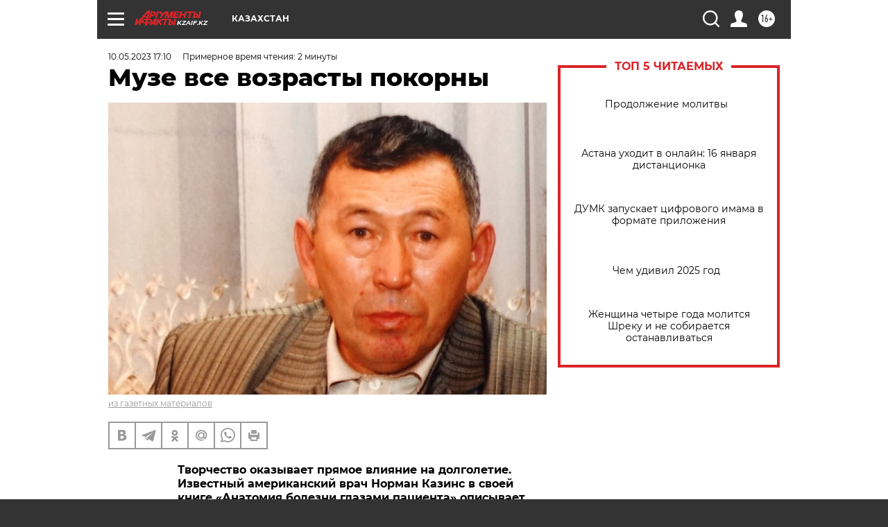

--- FILE ---
content_type: text/html; charset=UTF-8
request_url: https://kzaif.kz/society/persona/muze_vse_vozrasty_pokorny
body_size: 26198
content:
<!DOCTYPE html>
<!--[if IE 8]><html class="ie8"> <![endif]-->
<!--[if gt IE 8]><!--><html lang="ru"> <!--<![endif]-->
<head>
    <!-- created_at 16-01-2026 06:03:31 -->
    <script>
        window.isIndexPage = 0;
        window.isMobileBrowser = 0;
        window.disableSidebarCut = 1;
        window.bannerDebugMode = 0;
    </script>

                
                                    <meta http-equiv="Content-Type" content="text/html; charset=utf-8" >
<meta name="format-detection" content="telephone=no" >
<meta name="viewport" content="width=device-width, user-scalable=no, initial-scale=1.0, maximum-scale=1.0, minimum-scale=1.0" >
<meta http-equiv="X-UA-Compatible" content="IE=edge,chrome=1" >
<meta name="HandheldFriendly" content="true" >
<meta name="format-detection" content="telephone=no" >
<meta name="theme-color" content="#ffffff" >
<meta name="description" content="" >
<meta name="keywords" content="Казахстан" >
<meta name="article:published_time" content="2023-05-10T11:10:19+0600" >
<meta property="og:title" content="Музе все возрасты покорны" >
<meta property="og:type" content="article" >
<meta property="og:image" content="https://aif-s3.aif.ru/images/032/301/aedb5e7ecd7d81facb191efd401f9d56.JPG" >
<meta property="og:url" content="https://kzaif.kz/society/persona/muze_vse_vozrasty_pokorny" >
<meta property="og:site_name" content="AiF" >
<meta property="twitter:card" content="summary_large_image" >
<meta property="twitter:site" content="@aifonline" >
<meta property="twitter:title" content="Музе все возрасты покорны" >
<meta property="twitter:creator" content="@aifonline" >
<meta property="twitter:image:src" content="https://aif-s3.aif.ru/images/032/301/aedb5e7ecd7d81facb191efd401f9d56.JPG" >
<meta property="twitter:domain" content="https://kzaif.kz/society/persona/muze_vse_vozrasty_pokorny" >
<meta name="facebook-domain-verification" content="jiqbwww7rrqnwzjkizob7wrpmgmwq3" >
        <title>Музе все возрасты покорны | АиФ Казахстан</title>    <link rel="shortcut icon" type="image/x-icon" href="/favicon.ico" />
    <link rel="icon" type="image/svg+xml" href="/favicon.svg">
    
    <link rel="preload" href="/redesign2018/fonts/montserrat-v15-latin-ext_latin_cyrillic-ext_cyrillic-regular.woff2" as="font" type="font/woff2" crossorigin>
    <link rel="preload" href="/redesign2018/fonts/montserrat-v15-latin-ext_latin_cyrillic-ext_cyrillic-italic.woff2" as="font" type="font/woff2" crossorigin>
    <link rel="preload" href="/redesign2018/fonts/montserrat-v15-latin-ext_latin_cyrillic-ext_cyrillic-700.woff2" as="font" type="font/woff2" crossorigin>
    <link rel="preload" href="/redesign2018/fonts/montserrat-v15-latin-ext_latin_cyrillic-ext_cyrillic-700italic.woff2" as="font" type="font/woff2" crossorigin>
    <link rel="preload" href="/redesign2018/fonts/montserrat-v15-latin-ext_latin_cyrillic-ext_cyrillic-800.woff2" as="font" type="font/woff2" crossorigin>
    <link href="https://kzaif.kz/society/persona/muze_vse_vozrasty_pokorny" rel="canonical" >
<link href="https://kzaif.kz/redesign2018/css/style.css?c9f" media="all" rel="stylesheet" type="text/css" >
<link href="https://kzaif.kz/img/icon/apple_touch_icon_57x57.png?c9f" rel="apple-touch-icon" sizes="57x57" >
<link href="https://kzaif.kz/img/icon/apple_touch_icon_114x114.png?c9f" rel="apple-touch-icon" sizes="114x114" >
<link href="https://kzaif.kz/img/icon/apple_touch_icon_72x72.png?c9f" rel="apple-touch-icon" sizes="72x72" >
<link href="https://kzaif.kz/img/icon/apple_touch_icon_144x144.png?c9f" rel="apple-touch-icon" sizes="144x144" >
<link href="https://kzaif.kz/img/icon/apple-touch-icon.png?c9f" rel="apple-touch-icon" sizes="180x180" >
<link href="https://kzaif.kz/img/icon/favicon-32x32.png?c9f" rel="icon" type="image/png" sizes="32x32" >
<link href="https://kzaif.kz/img/icon/favicon-16x16.png?c9f" rel="icon" type="image/png" sizes="16x16" >
<link href="https://kzaif.kz/img/manifest.json?c9f" rel="manifest" >
<link href="https://kzaif.kz/img/safari-pinned-tab.svg?c9f" rel="mask-icon" color="#d55b5b" >
<link href="https://ads.betweendigital.com" rel="preconnect" crossorigin="" >
        <script type="text/javascript">
    //<!--
    var isRedesignPage = true;    //-->
</script>
<script type="text/javascript" src="https://kzaif.kz/js/output/jquery.min.js?c9f"></script>
<script type="text/javascript" src="https://kzaif.kz/js/output/header_scripts.js?c9f"></script>
<script type="text/javascript">
    //<!--
    var _sf_startpt=(new Date()).getTime()    //-->
</script>
<script type="application/ld+json">
    {"@context":"https:\/\/schema.org","@type":"BreadcrumbList","itemListElement":[{"@type":"ListItem","position":1,"name":"\u0410\u0440\u0433\u0443\u043c\u0435\u043d\u0442\u044b \u0438 \u0424\u0430\u043a\u0442\u044b","item":"https:\/\/kzaif.kz\/"},{"@type":"ListItem","position":2,"name":"\u041e\u0411\u0429\u0415\u0421\u0422\u0412\u041e","item":"https:\/\/kzaif.kz\/society"},{"@type":"ListItem","position":3,"name":"\u041e\u0411\u0429\u0415\u0421\u0422\u0412\u041e:\u041b\u044e\u0434\u0438","item":"https:\/\/kzaif.kz\/society\/persona"},{"@type":"ListItem","position":4,"name":"\u041c\u0443\u0437\u0435 \u0432\u0441\u0435 \u0432\u043e\u0437\u0440\u0430\u0441\u0442\u044b \u043f\u043e\u043a\u043e\u0440\u043d\u044b","item":"https:\/\/kzaif.kz\/society\/persona\/muze_vse_vozrasty_pokorny"}]}</script>
<script type="application/ld+json">
    {"@context":"https:\/\/schema.org","@type":"Article","mainEntityOfPage":{"@type":"WebPage","@id":"https:\/\/kzaif.kz\/society\/persona\/muze_vse_vozrasty_pokorny"},"headline":"\u041c\u0443\u0437\u0435 \u0432\u0441\u0435 \u0432\u043e\u0437\u0440\u0430\u0441\u0442\u044b \u043f\u043e\u043a\u043e\u0440\u043d\u044b","articleBody":"\u0422\u0432\u043e\u0440\u0447\u0435\u0441\u0442\u0432\u043e \u043e\u043a\u0430\u0437\u044b\u0432\u0430\u0435\u0442 \u043f\u0440\u044f\u043c\u043e\u0435 \u0432\u043b\u0438\u044f\u043d\u0438\u0435 \u043d\u0430 \u0434\u043e\u043b\u0433\u043e\u043b\u0435\u0442\u0438\u0435. \u0418\u0437\u0432\u0435\u0441\u0442\u043d\u044b\u0439 \u0430\u043c\u0435\u0440\u0438\u043a\u0430\u043d\u0441\u043a\u0438\u0439 \u0432\u0440\u0430\u0447 \u041d\u043e\u0440\u043c\u0430\u043d \u041a\u0430\u0437\u0438\u043d\u0441 \u0432 \u0441\u0432\u043e\u0435\u0439 \u043a\u043d\u0438\u0433\u0435 &laquo;\u0410\u043d\u0430\u0442\u043e\u043c\u0438\u044f \u0431\u043e\u043b\u0435\u0437\u043d\u0438 \u0433\u043b\u0430\u0437\u0430\u043c\u0438 \u043f\u0430\u0446\u0438\u0435\u043d\u0442\u0430&raquo; \u043e\u043f\u0438\u0441\u044b\u0432\u0430\u0435\u0442, \u043a\u0430\u043a 80-\u043b\u0435\u0442\u043d\u0438\u0439 \u041f\u0430\u0431\u043b\u043e \u041f\u0438\u043a\u0430\u0441\u0441\u043e \u0431\u044b\u043b \u043e\u0434\u0435\u0440\u0436\u0438\u043c \u0442\u0432\u043e\u0440\u0447\u0435\u0441\u0442\u0432\u043e\u043c, \u0441\u043e\u043a\u0440\u043e\u0432\u0435\u043d\u043d\u044b\u043c \u0436\u0435\u043b\u0430\u043d\u0438\u0435\u043c \u0432\u044b\u043f\u043e\u043b\u043d\u0438\u0442\u044c \u043e\u0441\u043e\u0431\u0443\u044e, \u0441\u0432\u0435\u0440\u0445\u0446\u0435\u043d\u043d\u0443\u044e \u0437\u0430\u0434\u0430\u0447\u0443, \u043f\u043e\u0441\u0442\u0430\u0432\u043b\u0435\u043d\u043d\u0443\u044e \u0438\u043c \u0441\u0430\u043c\u0438\u043c \u0434\u043b\u044f \u0441\u0435\u0431\u044f, \u0438 \u044d\u0444\u0444\u0435\u043a\u0442 \u0431\u044b\u043b \u043f\u043e\u0434\u043b\u0438\u043d\u043d\u044b\u0439 \u0438 \u043d\u0430\u0433\u043b\u044f\u0434\u043d\u044b\u0439 .\n\n&laquo;\u0414\u043e\u043d \u041f\u0430\u0431\u043b\u043e, \u0434\u0435\u043b\u0438\u043a\u0430\u0442\u043d\u043e\u0433\u043e, \u043f\u043e\u0447\u0442\u0438 \u0445\u0440\u0443\u043f\u043a\u043e\u0433\u043e \u0441\u043b\u043e\u0436\u0435\u043d\u0438\u044f, \u043e\u043a\u0430\u0437\u0430\u043b\u0441\u044f \u043d\u0430\u0441\u0442\u043e\u044f\u0449\u0438\u043c \u0433\u0438\u0433\u0430\u043d\u0442\u043e\u043c \u0434\u0443\u0445\u0430 \u0438 \u0442\u0432\u043e\u0440\u0447\u0435\u0441\u043a\u043e\u0439 \u0430\u043a\u0442\u0438\u0432\u043d\u043e\u0441\u0442\u0438, &ndash; \u043f\u0438\u0448\u0435\u0442 \u041a\u0430\u0437\u0438\u043d\u0441. &ndash; \u0411\u0443\u0434\u0443\u0447\u0438 \u0436\u0438\u0437\u043d\u0435\u0440\u0430\u0434\u043e\u0441\u0442\u043d\u044b\u043c, \u0441\u0438\u043c\u043f\u0430\u0442\u0438\u0437\u0438\u0440\u043e\u0432\u0430\u043b \u043b\u044e\u0434\u044f\u043c, \u0443\u043c\u0443\u0434\u0440\u044f\u043b\u0441\u044f \u043e\u0447\u0435\u043d\u044c \u0431\u044b\u0441\u0442\u0440\u043e \u0432\u043d\u0438\u043a\u0430\u0442\u044c \u0432 \u043f\u0440\u043e\u0431\u043b\u0435\u043c\u044b, \u0432\u043e\u043b\u043d\u0443\u044e\u0449\u0438\u0435 \u0435\u0433\u043e \u0434\u0440\u0443\u0437\u0435\u0439 \u0438 \u0433\u043e\u0441\u0442\u0435\u0439, \u0438 \u043e\u0442\u043a\u043b\u0438\u043a\u0430\u043b\u0441\u044f \u0445\u043e\u0442\u044f \u0438 \u043d\u0435 \u043c\u0433\u043d\u043e\u0432\u0435\u043d\u043d\u043e, \u043d\u043e \u0438\u0441\u043a\u0440\u0435\u043d\u043d\u0435 \u0438 \u0432\u0441\u0435\u0439 \u0434\u0443\u0448\u043e\u0439&raquo;.\n\n\u041f\u0440\u0438\u043c\u0435\u0440\u044b \u0442\u0432\u043e\u0440\u0447\u0435\u0441\u043a\u043e\u0439 \u0430\u043a\u0442\u0438\u0432\u043d\u043e\u0441\u0442\u0438 \u0432 \u043f\u0440\u0435\u043a\u043b\u043e\u043d\u043d\u044b\u0435 \u0433\u043e\u0434\u044b \u043c\u043e\u0436\u043d\u043e \u043d\u0430\u0431\u043b\u044e\u0434\u0430\u0442\u044c \u043f\u043e\u0432\u0441\u0435\u043c\u0435\u0441\u0442\u043d\u043e. \u0427\u0430\u0441\u0442\u043e \u0431\u044b\u0432\u0430\u0435\u0442 \u0442\u0430\u043a, \u0447\u0442\u043e \u0447\u0435\u043b\u043e\u0432\u0435\u043a, \u0432\u0441\u044e \u0436\u0438\u0437\u043d\u044c \u043f\u0440\u043e\u0440\u0430\u0431\u043e\u0442\u0430\u0432 \u0432 \u043e\u0434\u043d\u043e\u0439 \u0441\u0444\u0435\u0440\u0435, \u0442\u043e\u043b\u044c\u043a\u043e \u0432\u044b\u0439\u0434\u044f \u043d\u0430 \u043f\u0435\u043d\u0441\u0438\u044e, \u043f\u043e\u043d\u0438\u043c\u0430\u0435\u0442 \u0441\u0432\u043e\u0451 \u0438\u0441\u0442\u0438\u043d\u043d\u043e\u0435 \u043f\u0440\u0435\u0434\u043d\u0430\u0437\u043d\u0430\u0447\u0435\u043d\u0438\u0435.\n\n\u0420\u044b\u0441\u0431\u0430\u0439 \u041d\u043e\u0433\u0430\u0439\u0431\u0430\u0435\u0432 \u0440\u043e\u0434\u0438\u043b\u0441\u044f 15 \u043e\u043a\u0442\u044f\u0431\u0440\u044f 1950 \u0433\u043e\u0434\u0430 \u0432 \u043a\u043e\u043b\u0445\u043e\u0437\u0435 &laquo;\u0413\u043e\u0440\u043d\u044b\u0439 \u0433\u0438\u0433\u0430\u043d\u0442&raquo; \u0432 \u043f\u0440\u0438\u0433\u043e\u0440\u043e\u0434\u0435 \u0410\u043b\u043c\u0430-\u0410\u0442\u044b \u0432 \u043f\u0440\u0435\u0434\u0433\u043e\u0440\u044c\u044f\u0445 \u0417\u0430\u0438\u043b\u0438\u0439\u0441\u043a\u043e\u0433\u043e \u0410\u043b\u0430\u0442\u0430\u0443. \u041a\u0440\u0430\u0439 \u044d\u0442\u043e\u0442 \u0441 \u0434\u0435\u0442\u0441\u0442\u0432\u0430 \u043f\u0440\u0438\u0432\u043b\u0435\u043a\u0430\u043b \u0435\u0433\u043e \u0441\u0432\u043e\u0435\u0439 \u043f\u0435\u0440\u0432\u043e\u0437\u0434\u0430\u043d\u043d\u043e\u0441\u0442\u044c\u044e, \u0432\u044b\u0441\u043e\u043a\u0438\u043c\u0438 \u0433\u043e\u0440\u0430\u043c\u0438 \u0441 \u0437\u0430\u0441\u043d\u0435\u0436\u0435\u043d\u043d\u044b\u043c\u0438 \u0432\u0435\u0440\u0448\u0438\u043d\u0430\u043c\u0438. \u041c\u0443\u0437\u0430 \u043f\u043e\u044d\u0437\u0438\u0438 \u043e\u0441\u0435\u043d\u0438\u043b\u0430 \u0441\u0432\u043e\u0438\u043c \u043a\u0440\u044b\u043b\u043e\u043c \u0420\u044b\u0441\u0431\u0430\u044f \u0421\u0430\u0434\u0432\u0430\u043a\u0430\u0441\u043e\u0432\u0438\u0447\u0430 \u0432 \u0442\u043e \u0432\u0440\u0435\u043c\u044f, \u043a\u043e\u0433\u0434\u0430 \u043e\u043d, \u043f\u0440\u043e\u0440\u0430\u0431\u043e\u0442\u0430\u0432 \u0432\u0441\u044e \u0436\u0438\u0437\u043d\u044c \u0448\u043e\u0444\u0451\u0440\u043e\u043c \u0432 \u0447\u0435\u043c\u043e\u043b\u0433\u0430\u043d\u0441\u043a\u043e\u043c \u0410\u0422\u041f, \u0432\u044b\u0448\u0435\u043b \u043d\u0430 \u043f\u0435\u043d\u0441\u0438\u044e.\n\n\u0414\u043e \u044d\u0442\u043e\u0433\u043e, \u0432 \u0448\u043a\u043e\u043b\u044c\u043d\u044b\u0435 \u0433\u043e\u0434\u044b, \u043f\u043e\u0434\u0440\u0430\u0436\u0430\u044f \u0410\u043b\u0435\u043a\u0441\u0430\u043d\u0434\u0440\u0443 \u041f\u0443\u0448\u043a\u0438\u043d\u0443 \u0438 \u041c\u0438\u0445\u0430\u0438\u043b\u0443 \u041b\u0435\u0440\u043c\u043e\u043d\u0442\u043e\u0432\u0443, \u041d\u043e\u0433\u0430\u0439\u0431\u0430\u0435\u0432 \u0443\u0436\u0435 \u043f\u0440\u043e\u0431\u043e\u0432\u0430\u043b \u0441\u0435\u0431\u044f \u043d\u0430 \u043f\u043e\u044d\u0442\u0438\u0447\u0435\u0441\u043a\u043e\u043c \u043f\u043e\u043f\u0440\u0438\u0449\u0435. \u041d\u043e \u0442\u043e\u043b\u044c\u043a\u043e \u043a\u043e\u0433\u0434\u0430 \u0443 \u043d\u0435\u0433\u043e \u043f\u043e\u044f\u0432\u0438\u043b\u043e\u0441\u044c \u0441\u0432\u043e\u0431\u043e\u0434\u043d\u043e\u0435 \u0432\u0440\u0435\u043c\u044f, \u044d\u0442\u043e \u0443\u0432\u043b\u0435\u0447\u0435\u043d\u0438\u0435 \u043e\u0444\u043e\u0440\u043c\u0438\u043b\u043e\u0441\u044c \u0432 \u043d\u0430\u0441\u0442\u043e\u044f\u0449\u0435\u0435 \u0442\u0432\u043e\u0440\u0447\u0435\u0441\u0442\u0432\u043e, \u0438\u0434\u0435\u0438 \u0434\u043b\u044f \u043a\u043e\u0442\u043e\u0440\u043e\u0433\u043e \u0435\u043c\u0443 \u043f\u043e\u0434\u0430\u0451\u0442 \u0441\u0430\u043c\u0430 \u0436\u0438\u0437\u043d\u044c.\n\n\u0420\u044b\u0441\u0431\u0430\u0439 \u041d\u043e\u0433\u0430\u0439\u0431\u0430\u0435\u0432 \u043f\u0443\u0431\u043b\u0438\u043a\u0443\u0435\u0442\u0441\u044f \u0441 \u043f\u043e\u044d\u0442\u0438\u0447\u0435\u0441\u043a\u0438\u043c\u0438 \u043f\u0440\u043e\u0438\u0437\u0432\u0435\u0434\u0435\u043d\u0438\u044f\u043c\u0438 \u0441 2012 \u0433\u043e\u0434\u0430. \u0417\u0430 \u043f\u044f\u0442\u044c \u043f\u043e\u0441\u043b\u0435\u0434\u043d\u0438\u0445 \u043b\u0435\u0442 72-\u043b\u0435\u0442\u043d\u0438\u0439 \u0430\u043a\u0441\u0430\u043a\u0430\u043b \u0432\u044b\u043f\u0443\u0441\u0442\u0438\u043b \u0442\u0440\u0438 \u0441\u043e\u043b\u0438\u0434\u043d\u044b\u0435 \u043a\u043d\u0438\u0433\u0438 &laquo;\u041c\u043e\u0439 \u0433\u043e\u0440\u043d\u044b\u0439 \u043a\u0440\u0430\u0439&raquo; (2016), &laquo;\u041e\u0447\u0430\u0440\u043e\u0432\u0430\u043d\u043d\u044b\u0439 \u0432\u043e\u0441\u0445\u043e\u0434\u043e\u043c&raquo; (2017) \u0438 &laquo;\u041a\u0440\u0430\u0439 \u0440\u043e\u0434\u043d\u043e\u0439 &ndash; \u041a\u0430\u0437\u0430\u0445\u0441\u0442\u0430\u043d&raquo; (2022), \u0432 \u043a\u043e\u0442\u043e\u0440\u044b\u0435 \u0432\u043e\u0448\u043b\u043e \u0431\u043e\u043b\u0435\u0435 300 \u043f\u043e\u044d\u0442\u0438\u0447\u0435\u0441\u043a\u0438\u0445 \u0438 \u043f\u0440\u043e\u0437\u0430\u0438\u0447\u0435\u0441\u043a\u0438\u0445 \u043f\u0440\u043e\u0438\u0437\u0432\u0435\u0434\u0435\u043d\u0438\u0439: \u043f\u043e\u044d\u043c, \u0431\u0430\u043b\u043b\u0430\u0434, \u044d\u043b\u0435\u0433\u0438\u0439, \u043b\u0438\u0440\u0438\u0447\u0435\u0441\u043a\u0438\u0445, \u043f\u0430\u0442\u0440\u0438\u043e\u0442\u0438\u0447\u0435\u0441\u043a\u0438\u0445 \u0438 \u043b\u044e\u0431\u043e\u0432\u043d\u044b\u0445 \u043f\u043e\u0441\u0432\u044f\u0449\u0435\u043d\u0438\u0439, \u0440\u0430\u0441\u0441\u043a\u0430\u0437\u043e\u0432 \u0438 \u044d\u0441\u0441\u0435.\n\n\u0412 \u0441\u0432\u043e\u0438\u0445 \u043f\u0440\u043e\u0438\u0437\u0432\u0435\u0434\u0435\u043d\u0438\u044f\u0445 \u0420\u044b\u0441\u0431\u0430\u0439 \u041d\u043e\u0433\u0430\u0439\u0431\u0430\u0435\u0432 \u0438\u0441\u043a\u0440\u0435\u043d\u043d\u0435 \u0432\u043e\u0441\u0445\u0438\u0449\u0430\u0435\u0442\u0441\u044f \u043e\u043a\u0440\u0443\u0436\u0430\u044e\u0449\u0438\u043c \u043c\u0438\u0440\u043e\u043c. \u041a\u0440\u0443\u0433\u043e\u0432\u043e\u0440\u043e\u0442 \u0436\u0438\u0437\u043d\u0438: \u043b\u0438\u0447\u043d\u043e\u0439, \u0441\u043e\u0446\u0438\u0430\u043b\u044c\u043d\u043e\u0439, \u0438\u0441\u0442\u043e\u0440\u0438\u0447\u0435\u0441\u043a\u043e\u0439, \u043f\u043e\u043b\u0438\u0442\u0438\u0447\u0435\u0441\u043a\u043e\u0439, \u0437\u0430\u043f\u0435\u0447\u0430\u0442\u043b\u0451\u043d\u043d\u044b\u0439 \u041d\u043e\u0433\u0430\u0439\u0431\u0430\u0435\u0432\u044b\u043c \u043d\u0430 \u0441\u0442\u0440\u0430\u043d\u0438\u0446\u0430\u0445 \u0435\u0433\u043e \u043a\u043d\u0438\u0433, \u043d\u0435\u0441\u043e\u043c\u043d\u0435\u043d\u043d\u043e, \u0441\u0442\u0430\u043b \u0438\u043d\u0442\u0435\u0440\u0435\u0441\u043d\u044b\u043c \u0434\u043b\u044f \u043b\u044e\u0431\u0438\u0442\u0435\u043b\u0435\u0439 \u043f\u043e\u044d\u0437\u0438\u0438 \u0438 \u0432\u0441\u0435\u0445, \u043a\u0442\u043e \u0438\u043d\u0442\u0435\u0440\u0435\u0441\u0443\u0435\u0442\u0441\u044f \u043c\u0438\u0440\u043e\u043c \u0438\u0441\u043a\u0443\u0441\u0441\u0442\u0432\u0430. \u0422\u0435\u043c\u044b \u0438\u0441\u0442\u043e\u0440\u0438\u0447\u0435\u0441\u043a\u043e\u0439 \u043f\u0430\u043c\u044f\u0442\u0438, \u043f\u0430\u0442\u0440\u0438\u043e\u0442\u0438\u0437\u043c\u0430, \u0441\u043b\u0443\u0436\u0435\u043d\u0438\u044f \u043d\u0430\u0440\u043e\u0434\u0443, \u0434\u0443\u0445\u043e\u0432\u043d\u043e\u0433\u043e \u0432\u043e\u0437\u0440\u043e\u0436\u0434\u0435\u043d\u0438\u044f, \u043b\u044e\u0431\u0432\u0438, \u0434\u0440\u0443\u0436\u0431\u044b, \u043d\u0430\u043f\u0443\u0442\u0441\u0442\u0432\u0438\u044f \u043f\u043e\u0434\u0440\u0430\u0441\u0442\u0430\u044e\u0449\u0435\u043c\u0443 \u043f\u043e\u043a\u043e\u043b\u0435\u043d\u0438\u044e \u0441\u043e\u0432\u0440\u0435\u043c\u0435\u043d\u043d\u043e\u0439 \u043c\u043e\u043b\u043e\u0434\u0451\u0436\u0438, \u043a\u0440\u0430\u0441\u043d\u043e\u0439 \u043d\u0438\u0442\u044c\u044e \u043f\u0440\u043e\u0445\u043e\u0434\u044f\u0442 \u0447\u0435\u0440\u0435\u0437 \u0432\u0441\u0435 \u043f\u0440\u043e\u0438\u0437\u0432\u0435\u0434\u0435\u043d\u0438\u044f \u0420\u044b\u0441\u0431\u0430\u044f \u041d\u043e\u0433\u0430\u0439\u0431\u0430\u0435\u0432\u0430.\n\n&laquo;\u0421\u0435\u0439\u0447\u0430\u0441 \u044f \u0441\u043e\u0431\u0438\u0440\u0430\u044e \u0438\u0441\u0442\u043e\u0440\u0438\u043a\u043e-\u0444\u0430\u043a\u0442\u043e\u043b\u043e\u0433\u0438\u0447\u0435\u0441\u043a\u0438\u0435 \u043c\u0430\u0442\u0435\u0440\u0438\u0430\u043b\u044b \u0434\u043b\u044f \u043f\u043e\u044d\u043c \u043e \u0436\u0438\u0437\u043d\u0435\u043d\u043d\u043e\u043c \u043f\u0443\u0442\u0438 \u043f\u043e\u044d\u0442\u0430 \u041c\u0443\u043a\u0430\u0433\u0430\u043b\u0438 \u041c\u0430\u043a\u0430\u0442\u0430\u0435\u0432\u0430, \u0441\u0443\u0434\u044c\u0431\u0430\u0445 \u0423\u0440\u0430\u0437\u0430 \u0414\u0436\u0430\u043d\u0434\u043e\u0441\u043e\u0432\u0430 \u0438 \u0416\u0443\u0431\u0430\u043d\u044b\u0448\u0430 \u0411\u0430\u0440\u0438\u0431\u0430\u0435\u0432\u0430, \u041c\u0443\u043a\u0430\u0448\u0430 \u041e\u0448\u0430\u043a\u0431\u0430\u0435\u0432\u0430&raquo;, &ndash; \u0440\u0430\u0441\u0441\u043a\u0430\u0437\u044b\u0432\u0430\u0435\u0442 \u0420\u044b\u0441\u0431\u0430\u0439 \u0421\u0430\u0434\u0432\u0430\u043a\u0430\u0441\u043e\u0432\u0438\u0447.\n\n\u041f\u043e\u043c\u0438\u043c\u043e \u0438\u0441\u0442\u043e\u0440\u0438\u0447\u0435\u0441\u043a\u0438\u0445 \u0438\u0437\u044b\u0441\u043a\u0430\u043d\u0438\u0439 \u043e\u043d \u043f\u043e\u0441\u0432\u044f\u0442\u0438\u043b \u0437\u0435\u043c\u043b\u044f\u043a\u0430\u043c \u043a\u0440\u0430\u0435\u0432\u0435\u0434\u0447\u0435\u0441\u043a\u0443\u044e \u043a\u043d\u0438\u0433\u0443 &laquo;\u041a\u043e\u0448\u0430\u043c\u0435\u0442\u0442\u044b \u0430\u0443\u044b\u043b\u044b\u043c \u041a\u043e\u0448\u043c\u0430\u043c\u0431\u0435\u0442&raquo;. \u041d\u0430 \u043f\u043e\u0434\u0445\u043e\u0434\u0435 \u0443 \u043b\u0438\u0442\u0435\u0440\u0430\u0442\u0443\u0440\u043d\u043e\u0433\u043e \u0430\u043a\u0441\u0430\u043a\u0430\u043b\u0430 \u0443\u0436\u0435 \u0447\u0435\u0442\u0432\u0451\u0440\u0442\u0430\u044f \u043f\u043e\u044d\u0442\u0438\u0447\u0435\u0441\u043a\u0430\u044f \u043a\u043d\u0438\u0433\u0430, \u0432 \u043a\u043e\u0442\u043e\u0440\u043e\u0439 \u043e\u043d, \u043f\u043e \u0435\u0433\u043e \u0441\u043b\u043e\u0432\u0430\u043c, \u0441\u0442\u0440\u0435\u043c\u0438\u0442\u0441\u044f \u0437\u0430\u043f\u0435\u0447\u0430\u0442\u043b\u0435\u0442\u044c &laquo;\u0443\u0445\u043e\u0434\u044f\u0449\u0443\u044e \u043d\u0430\u0442\u0443\u0440\u0443&raquo; \u0441\u0432\u043e\u0438\u0445 \u0441\u043e\u0432\u0440\u0435\u043c\u0435\u043d\u043d\u0438\u043a\u043e\u0432 \u0434\u043b\u044f \u0431\u0443\u0434\u0443\u0449\u0438\u0445 \u043f\u043e\u043a\u043e\u043b\u0435\u043d\u0438\u0439.\n\n\u0410\u043d\u0434\u0440\u0435\u0439 \u0427\u0415\u0420\u041d\u0415\u041d\u041a\u041e\n ...","author":[{"@type":"Organization","name":"\u0410\u0440\u0433\u0443\u043c\u0435\u043d\u0442\u044b \u0438 \u0424\u0430\u043a\u0442\u044b","url":"https:\/\/aif.ru\/"}],"keywords":["\u041e\u0411\u0429\u0415\u0421\u0422\u0412\u041e","\u041e\u0411\u0429\u0415\u0421\u0422\u0412\u041e:\u041b\u044e\u0434\u0438","\u041a\u0430\u0437\u0430\u0445\u0441\u0442\u0430\u043d"],"datePublished":"2023-05-10T17:10:19+06:00","dateModified":"2023-05-10T19:35:58+06:00","image":[{"@type":"ImageObject","width":"1200","height":"800","url":"https:\/\/aif-s3.aif.ru\/images\/032\/301\/aedb5e7ecd7d81facb191efd401f9d56.JPG"}],"interactionStatistic":[{"@type":"InteractionCounter","interactionType":"http:\/\/schema.org\/CommentAction","userInteractionCount":0}]}</script>
<script type="text/javascript" src="https://yastatic.net/s3/passport-sdk/autofill/v1/sdk-suggest-with-polyfills-latest.js?c9f"></script>
<script type="text/javascript">
    //<!--
    window.YandexAuthParams = {"oauthQueryParams":{"client_id":"b104434ccf5a4638bdfe8a9101264f3c","response_type":"code","redirect_uri":"https:\/\/aif.ru\/oauth\/yandex\/callback"},"tokenPageOrigin":"https:\/\/aif.ru"};    //-->
</script>
<script type="text/javascript">
    //<!--
    function AdFox_getWindowSize() {
    var winWidth,winHeight;
	if( typeof( window.innerWidth ) == 'number' ) {
		//Non-IE
		winWidth = window.innerWidth;
		winHeight = window.innerHeight;
	} else if( document.documentElement && ( document.documentElement.clientWidth || document.documentElement.clientHeight ) ) {
		//IE 6+ in 'standards compliant mode'
		winWidth = document.documentElement.clientWidth;
		winHeight = document.documentElement.clientHeight;
	} else if( document.body && ( document.body.clientWidth || document.body.clientHeight ) ) {
		//IE 4 compatible
		winWidth = document.body.clientWidth;
		winHeight = document.body.clientHeight;
	}
	return {"width":winWidth, "height":winHeight};
}//END function AdFox_getWindowSize

function AdFox_getElementPosition(elemId){
    var elem;
    
    if (document.getElementById) {
		elem = document.getElementById(elemId);
	}
	else if (document.layers) {
		elem = document.elemId;
	}
	else if (document.all) {
		elem = document.all.elemId;
	}
    var w = elem.offsetWidth;
    var h = elem.offsetHeight;	
    var l = 0;
    var t = 0;
	
    while (elem)
    {
        l += elem.offsetLeft;
        t += elem.offsetTop;
        elem = elem.offsetParent;
    }

    return {"left":l, "top":t, "width":w, "height":h};
} //END function AdFox_getElementPosition

function AdFox_getBodyScrollTop(){
	return self.pageYOffset || (document.documentElement && document.documentElement.scrollTop) || (document.body && document.body.scrollTop);
} //END function AdFox_getBodyScrollTop

function AdFox_getBodyScrollLeft(){
	return self.pageXOffset || (document.documentElement && document.documentElement.scrollLeft) || (document.body && document.body.scrollLeft);
}//END function AdFox_getBodyScrollLeft

function AdFox_Scroll(elemId,elemSrc){
   var winPos = AdFox_getWindowSize();
   var winWidth = winPos.width;
   var winHeight = winPos.height;
   var scrollY = AdFox_getBodyScrollTop();
   var scrollX =  AdFox_getBodyScrollLeft();
   var divId = 'AdFox_banner_'+elemId;
   var ltwhPos = AdFox_getElementPosition(divId);
   var lPos = ltwhPos.left;
   var tPos = ltwhPos.top;

   if(scrollY+winHeight+5 >= tPos && scrollX+winWidth+5 >= lPos){
      AdFox_getCodeScript(1,elemId,elemSrc);
	  }else{
	     setTimeout('AdFox_Scroll('+elemId+',"'+elemSrc+'");',100);
	  }
}//End function AdFox_Scroll    //-->
</script>
<script type="text/javascript">
    //<!--
    function AdFox_SetLayerVis(spritename,state){
   document.getElementById(spritename).style.visibility=state;
}

function AdFox_Open(AF_id){
   AdFox_SetLayerVis('AdFox_DivBaseFlash_'+AF_id, "hidden");
   AdFox_SetLayerVis('AdFox_DivOverFlash_'+AF_id, "visible");
}

function AdFox_Close(AF_id){
   AdFox_SetLayerVis('AdFox_DivOverFlash_'+AF_id, "hidden");
   AdFox_SetLayerVis('AdFox_DivBaseFlash_'+AF_id, "visible");
}

function AdFox_getCodeScript(AF_n,AF_id,AF_src){
   var AF_doc;
   if(AF_n<10){
      try{
	     if(document.all && !window.opera){
		    AF_doc = window.frames['AdFox_iframe_'+AF_id].document;
			}else if(document.getElementById){
			         AF_doc = document.getElementById('AdFox_iframe_'+AF_id).contentDocument;
					 }
		 }catch(e){}
    if(AF_doc){
	   AF_doc.write('<scr'+'ipt type="text/javascript" src="'+AF_src+'"><\/scr'+'ipt>');
	   }else{
	      setTimeout('AdFox_getCodeScript('+(++AF_n)+','+AF_id+',"'+AF_src+'");', 100);
		  }
		  }
}

function adfoxSdvigContent(banID, flashWidth, flashHeight){
	var obj = document.getElementById('adfoxBanner'+banID).style;
	if (flashWidth == '100%') obj.width = flashWidth;
	    else obj.width = flashWidth + "px";
	if (flashHeight == '100%') obj.height = flashHeight;
	    else obj.height = flashHeight + "px";
}

function adfoxVisibilityFlash(banName, flashWidth, flashHeight){
    	var obj = document.getElementById(banName).style;
	if (flashWidth == '100%') obj.width = flashWidth;
	    else obj.width = flashWidth + "px";
	if (flashHeight == '100%') obj.height = flashHeight;
	    else obj.height = flashHeight + "px";
}

function adfoxStart(banID, FirShowFlNum, constVisFlashFir, sdvigContent, flash1Width, flash1Height, flash2Width, flash2Height){
	if (FirShowFlNum == 1) adfoxVisibilityFlash('adfoxFlash1'+banID, flash1Width, flash1Height);
	    else if (FirShowFlNum == 2) {
		    adfoxVisibilityFlash('adfoxFlash2'+banID, flash2Width, flash2Height);
	        if (constVisFlashFir == 'yes') adfoxVisibilityFlash('adfoxFlash1'+banID, flash1Width, flash1Height);
		    if (sdvigContent == 'yes') adfoxSdvigContent(banID, flash2Width, flash2Height);
		        else adfoxSdvigContent(banID, flash1Width, flash1Height);
	}
}

function adfoxOpen(banID, constVisFlashFir, sdvigContent, flash2Width, flash2Height){
	var aEventOpenClose = new Image();
	var obj = document.getElementById("aEventOpen"+banID);
	if (obj) aEventOpenClose.src =  obj.title+'&rand='+Math.random()*1000000+'&prb='+Math.random()*1000000;
	adfoxVisibilityFlash('adfoxFlash2'+banID, flash2Width, flash2Height);
	if (constVisFlashFir != 'yes') adfoxVisibilityFlash('adfoxFlash1'+banID, 1, 1);
	if (sdvigContent == 'yes') adfoxSdvigContent(banID, flash2Width, flash2Height);
}


function adfoxClose(banID, constVisFlashFir, sdvigContent, flash1Width, flash1Height){
	var aEventOpenClose = new Image();
	var obj = document.getElementById("aEventClose"+banID);
	if (obj) aEventOpenClose.src =  obj.title+'&rand='+Math.random()*1000000+'&prb='+Math.random()*1000000;
	adfoxVisibilityFlash('adfoxFlash2'+banID, 1, 1);
	if (constVisFlashFir != 'yes') adfoxVisibilityFlash('adfoxFlash1'+banID, flash1Width, flash1Height);
	if (sdvigContent == 'yes') adfoxSdvigContent(banID, flash1Width, flash1Height);
}    //-->
</script>
<script type="text/javascript" async="true" src="https://yandex.ru/ads/system/header-bidding.js?c9f"></script>
<script type="text/javascript" src="https://ad.mail.ru/static/sync-loader.js?c9f"></script>
<script type="text/javascript" async="true" src="https://cdn.skcrtxr.com/roxot-wrapper/js/roxot-manager.js?pid=42c21743-edce-4460-a03e-02dbaef8f162"></script>
<script type="text/javascript" src="https://cdn-rtb.sape.ru/js/uids.js?c9f"></script>
<script type="text/javascript">
    //<!--
        var adfoxBiddersMap = {
    "betweenDigital": "816043",
 "mediasniper": "2218745",
    "myTarget": "810102",
 "buzzoola": "1096246",
 "adfox_roden-media": "3373170",
    "videonow": "2966090", 
 "adfox_adsmart": "1463295",
  "Gnezdo": "3123512",
    "roxot": "3196121",
 "astralab": "2486209",
  "getintent": "3186204",
 "sape": "2758269",
 "adwile": "2733112",
 "hybrid": "2809332"
};
var syncid = window.rb_sync.id;
	  var biddersCpmAdjustmentMap = {
      'adfox_adsmart': 0.6,
	  'Gnezdo': 0.8,
	  'adwile': 0.8
  };

if (window.innerWidth >= 1024) {
var adUnits = [{
        "code": "adfox_153825256063495017",
  "sizes": [[300, 600], [240,400]],
        "bids": [{
                "bidder": "betweenDigital",
                "params": {
                    "placementId": "3235886"
                }
            },{
                "bidder": "myTarget",
                "params": {
                    "placementId": "555209",
"sendTargetRef": "true",
"additional": {
"fpid": syncid
}			
                }
            },{
                "bidder": "hybrid",
                "params": {
                    "placementId": "6582bbf77bc72f59c8b22f65"
                }
            },{
                "bidder": "buzzoola",
                "params": {
                    "placementId": "1252803"
                }
            },{
                "bidder": "videonow",
                "params": {
                    "placementId": "8503533"
                }
            },{
                    "bidder": "adfox_adsmart",
                    "params": {
						p1: 'cqguf',
						p2: 'hhro'
					}
            },{
                    "bidder": "roxot",
                    "params": {
						placementId: '2027d57b-1cff-4693-9a3c-7fe57b3bcd1f',
						sendTargetRef: true
					}
            },{
                    "bidder": "mediasniper",
                    "params": {
						"placementId": "4417"
					}
            },{
                    "bidder": "Gnezdo",
                    "params": {
						"placementId": "354318"
					}
            },{
                    "bidder": "getintent",
                    "params": {
						"placementId": "215_V_aif.ru_D_Top_300x600"
					}
            },{
                    "bidder": "adfox_roden-media",
                    "params": {
						p1: "dilmj",
						p2: "emwl"
					}
            },{
                    "bidder": "astralab",
                    "params": {
						"placementId": "642ad3a28528b410c4990932"
					}
            }
        ]
    },{
        "code": "adfox_150719646019463024",
		"sizes": [[640,480], [640,360]],
        "bids": [{
                "bidder": "adfox_adsmart",
                    "params": {
						p1: 'cmqsb',
						p2: 'ul'
					}
            },{
                "bidder": "sape",
                "params": {
                    "placementId": "872427",
					additional: {
                       sapeFpUids: window.sapeRrbFpUids || []
                   }				
                }
            },{
                "bidder": "roxot",
                "params": {
                    placementId: '2b61dd56-9c9f-4c45-a5f5-98dd5234b8a1',
					sendTargetRef: true
                }
            },{
                "bidder": "getintent",
                "params": {
                    "placementId": "215_V_aif.ru_D_AfterArticle_640х480"
                }
            }
        ]
    },{
        "code": "adfox_149010055036832877",
		"sizes": [[970,250]],
		"bids": [{
                    "bidder": "adfox_roden-media",
                    "params": {
						p1: 'dilmi',
						p2: 'hfln'
					}
            },{
                    "bidder": "buzzoola",
                    "params": {
						"placementId": "1252804"
					}
            },{
                    "bidder": "getintent",
                    "params": {
						"placementId": "215_V_aif.ru_D_Billboard_970x250"
					}
            },{
                "bidder": "astralab",
                "params": {
                    "placementId": "67bf071f4e6965fa7b30fea3"
                }
            },{
                    "bidder": "hybrid",
                    "params": {
						"placementId": "6582bbf77bc72f59c8b22f66"
					}
            },{
                    "bidder": "myTarget",
                    "params": {
						"placementId": "1462991",
"sendTargetRef": "true",
"additional": {
"fpid": syncid
}			
					}
            }			           
        ]        
    },{
        "code": "adfox_149874332414246474",
		"sizes": [[640,360], [300,250], [640,480]],
		"codeType": "combo",
		"bids": [{
                "bidder": "mediasniper",
                "params": {
                    "placementId": "4419"
                }
            },{
                "bidder": "buzzoola",
                "params": {
                    "placementId": "1220692"
                }
            },{
                "bidder": "astralab",
                "params": {
                    "placementId": "66fd25eab13381b469ae4b39"
                }
            },
			{
                    "bidder": "betweenDigital",
                    "params": {
						"placementId": "4502825"
					}
            }
			           
        ]        
    },{
        "code": "adfox_149848658878716687",
		"sizes": [[300,600], [240,400]],
        "bids": [{
                "bidder": "betweenDigital",
                "params": {
                    "placementId": "3377360"
                }
            },{
                "bidder": "roxot",
                "params": {
                    placementId: 'fdaba944-bdaa-4c63-9dd3-af12fc6afbf8',
					sendTargetRef: true
                }
            },{
                "bidder": "sape",
                "params": {
                    "placementId": "872425",
					additional: {
                       sapeFpUids: window.sapeRrbFpUids || []
                   }
                }
            },{
                "bidder": "adwile",
                "params": {
                    "placementId": "27990"
                }
            }
        ]        
    }
],
	syncPixels = [{
    bidder: 'hybrid',
    pixels: [
    "https://www.tns-counter.ru/V13a****idsh_ad/ru/CP1251/tmsec=idsh_dis/",
    "https://www.tns-counter.ru/V13a****idsh_vid/ru/CP1251/tmsec=idsh_aifru-hbrdis/",
    "https://mc.yandex.ru/watch/66716692?page-url=aifru%3Futm_source=dis_hybrid_default%26utm_medium=%26utm_campaign=%26utm_content=%26utm_term=&page-ref="+window.location.href
]
  }
  ];
} else if (window.innerWidth < 1024) {
var adUnits = [{
        "code": "adfox_14987283079885683",
		"sizes": [[300,250], [300,240]],
        "bids": [{
                "bidder": "betweenDigital",
                "params": {
                    "placementId": "2492448"
                }
            },{
                "bidder": "myTarget",
                "params": {
                    "placementId": "226830",
"sendTargetRef": "true",
"additional": {
"fpid": syncid
}			
                }
            },{
                "bidder": "hybrid",
                "params": {
                    "placementId": "6582bbf77bc72f59c8b22f64"
                }
            },{
                "bidder": "mediasniper",
                "params": {
                    "placementId": "4418"
                }
            },{
                "bidder": "buzzoola",
                "params": {
                    "placementId": "563787"
                }
            },{
                "bidder": "roxot",
                "params": {
                    placementId: '20bce8ad-3a5e-435a-964f-47be17e201cf',
					sendTargetRef: true
                }
            },{
                "bidder": "videonow",
                "params": {
                    "placementId": "2577490"
                }
            },{
                "bidder": "adfox_adsmart",
                    "params": {
						p1: 'cqmbg',
						p2: 'ul'
					}
            },{
                    "bidder": "Gnezdo",
                    "params": {
						"placementId": "354316"
					}
            },{
                    "bidder": "getintent",
                    "params": {
						"placementId": "215_V_aif.ru_M_Top_300x250"
					}
            },{
                    "bidder": "adfox_roden-media",
                    "params": {
						p1: "dilmx",
						p2: "hbts"
					}
            },{
                "bidder": "astralab",
                "params": {
                    "placementId": "642ad47d8528b410c4990933"
                }
            }			
        ]        
    },{
        "code": "adfox_153545578261291257",
		"bids": [{
                    "bidder": "sape",
                    "params": {
						"placementId": "872426",
					additional: {
                       sapeFpUids: window.sapeRrbFpUids || []
                   }
					}
            },{
                    "bidder": "roxot",
                    "params": {
						placementId: 'eb2ebb9c-1e7e-4c80-bef7-1e93debf197c',
						sendTargetRef: true
					}
            }
			           
        ]        
    },{
        "code": "adfox_165346609120174064",
		"sizes": [[320,100]],
		"bids": [            
            		{
                    "bidder": "buzzoola",
                    "params": {
						"placementId": "1252806"
					}
            },{
                    "bidder": "getintent",
                    "params": {
						"placementId": "215_V_aif.ru_M_FloorAd_320x100"
					}
            }
			           
        ]        
    },{
        "code": "adfox_155956315896226671",
		"bids": [            
            		{
                    "bidder": "buzzoola",
                    "params": {
						"placementId": "1252805"
					}
            },{
                    "bidder": "sape",
                    "params": {
						"placementId": "887956",
					additional: {
                       sapeFpUids: window.sapeRrbFpUids || []
                   }
					}
            },{
                    "bidder": "myTarget",
                    "params": {
						"placementId": "821424",
"sendTargetRef": "true",
"additional": {
"fpid": syncid
}			
					}
            }
			           
        ]        
    },{
        "code": "adfox_149874332414246474",
		"sizes": [[640,360], [300,250], [640,480]],
		"codeType": "combo",
		"bids": [{
                "bidder": "adfox_roden-media",
                "params": {
					p1: 'dilmk',
					p2: 'hfiu'
				}
            },{
                "bidder": "mediasniper",
                "params": {
                    "placementId": "4419"
                }
            },{
                "bidder": "roxot",
                "params": {
                    placementId: 'ba25b33d-cd61-4c90-8035-ea7d66f011c6',
					sendTargetRef: true
                }
            },{
                "bidder": "adwile",
                "params": {
                    "placementId": "27991"
                }
            },{
                    "bidder": "Gnezdo",
                    "params": {
						"placementId": "354317"
					}
            },{
                    "bidder": "getintent",
                    "params": {
						"placementId": "215_V_aif.ru_M_Comboblock_300x250"
					}
            },{
                    "bidder": "astralab",
                    "params": {
						"placementId": "66fd260fb13381b469ae4b3f"
					}
            },{
                    "bidder": "betweenDigital",
                    "params": {
						"placementId": "4502825"
					}
            }
			]        
    }
],
	syncPixels = [
  {
    bidder: 'hybrid',
    pixels: [
    "https://www.tns-counter.ru/V13a****idsh_ad/ru/CP1251/tmsec=idsh_mob/",
    "https://www.tns-counter.ru/V13a****idsh_vid/ru/CP1251/tmsec=idsh_aifru-hbrmob/",
    "https://mc.yandex.ru/watch/66716692?page-url=aifru%3Futm_source=mob_hybrid_default%26utm_medium=%26utm_campaign=%26utm_content=%26utm_term=&page-ref="+window.location.href
]
  }
  ];
}
var userTimeout = 1500;
window.YaHeaderBiddingSettings = {
    biddersMap: adfoxBiddersMap,
	biddersCpmAdjustmentMap: biddersCpmAdjustmentMap,
    adUnits: adUnits,
    timeout: userTimeout,
    syncPixels: syncPixels	
};    //-->
</script>
<script type="text/javascript">
    //<!--
    window.yaContextCb = window.yaContextCb || []    //-->
</script>
<script type="text/javascript" async="true" src="https://yandex.ru/ads/system/context.js?c9f"></script>
<script type="text/javascript">
    //<!--
    window.EventObserver = {
    observers: {},

    subscribe: function (name, fn) {
        if (!this.observers.hasOwnProperty(name)) {
            this.observers[name] = [];
        }
        this.observers[name].push(fn)
    },
    
    unsubscribe: function (name, fn) {
        if (!this.observers.hasOwnProperty(name)) {
            return;
        }
        this.observers[name] = this.observers[name].filter(function (subscriber) {
            return subscriber !== fn
        })
    },
    
    broadcast: function (name, data) {
        if (!this.observers.hasOwnProperty(name)) {
            return;
        }
        this.observers[name].forEach(function (subscriber) {
            return subscriber(data)
        })
    }
};    //-->
</script>    
    <script>
  var adcm_config ={
    id:1064,
    platformId: 64,
    init: function () {
      window.adcm.call();
    }
  };
</script>
<script src="https://tag.digitaltarget.ru/adcm.js" async></script>        <link rel="stylesheet" type="text/css" media="print" href="https://kzaif.kz/redesign2018/css/print.css?c9f" />
    <base href=""/>
</head><body class="region__kz ">
<div class="overlay"></div>




<div class="container white_bg" id="container">
    
        
        
        <!--баннер над шапкой--->
                <div class="banner_box">
            <div class="main_banner">
                            </div>
        </div>
                <!--//баннер  над шапкой--->

    <script>
	currentUser = new User();
</script>

<header class="header">
    <div class="count_box_nodisplay">
    </div>    <div class="topline">
    <a href="#" class="burger openCloser">
        <div class="burger__wrapper">
            <span class="burger__line"></span>
            <span class="burger__line"></span>
            <span class="burger__line"></span>
        </div>
    </a>

    
    <a href="/" class="logo_box">
                <img width="96" height="22" src="https://kzaif.kz/redesign2018/img/logo.svg?c9f" alt="Аргументы и Факты">
        <div class="region_url">
            kzaif.kz        </div>
            </a>
    <div itemscope itemtype="http://schema.org/Organization" class="schema_org">
        <img itemprop="logo" src="https://kzaif.kz/redesign2018/img/logo.svg?c9f" />
        <a itemprop="url" href="/"></a>
        <meta itemprop="name" content="АО «Аргументы и Факты»" />
        <div itemprop="address" itemscope itemtype="http://schema.org/PostalAddress">
            <meta itemprop="postalCode" content="101000" />
            <meta itemprop="addressLocality" content="Москва" />
            <meta itemprop="streetAddress" content="ул. Мясницкая, д. 42"/>
            <meta itemprop="addressCountry" content="RU"/>
            <a itemprop="telephone" href="tel:+74956465757">+7 (495) 646 57 57</a>
        </div>
    </div>
    <div class="age16 age16_topline">16+</div>
    <a href="#" class="region regionOpenCloser">
        <img width="19" height="25" src="https://kzaif.kz/redesign2018/img/location.svg?c9f"><span>Казахстан</span>
    </a>
    <div class="topline__slot">
             </div>

    <!--a class="topline__hashtag" href="https://aif.ru/health/coronavirus/?utm_medium=header&utm_content=covid&utm_source=aif">#остаемсядома</a-->
    <div class="auth_user_status_js">
        <a href="#" class="user auth_link_login_js auth_open_js"><img width="24" height="24" src="https://kzaif.kz/redesign2018/img/user_ico.svg?c9f"></a>
        <a href="/profile" class="user auth_link_profile_js" style="display: none"><img width="24" height="24" src="https://kzaif.kz/redesign2018/img/user_ico.svg?c9f"></a>
    </div>
    <div class="search_box">
        <a href="#" class="search_ico searchOpener">
            <img width="24" height="24" src="https://kzaif.kz/redesign2018/img/search_ico.svg?c9f">
        </a>
        <div class="search_input">
            <form action="/search" id="search_form1">
                <input type="text" name="text" maxlength="50"/>
            </form>
        </div>
    </div>
</div>

<div class="fixed_menu topline">
    <div class="cont_center">
        <a href="#" class="burger openCloser">
            <div class="burger__wrapper">
                <span class="burger__line"></span>
                <span class="burger__line"></span>
                <span class="burger__line"></span>
            </div>
        </a>
        <a href="/" class="logo_box">
                        <img width="96" height="22" src="https://kzaif.kz/redesign2018/img/logo.svg?c9f" alt="Аргументы и Факты">
            <div class="region_url">
                kzaif.kz            </div>
                    </a>
        <div class="age16 age16_topline">16+</div>
        <a href="/" class="region regionOpenCloser">
            <img width="19" height="25" src="https://kzaif.kz/redesign2018/img/location.svg?c9f">
            <span>Казахстан</span>
        </a>
        <div class="topline__slot">
                    </div>

        <!--a class="topline__hashtag" href="https://aif.ru/health/coronavirus/?utm_medium=header&utm_content=covid&utm_source=aif">#остаемсядома</a-->
        <div class="auth_user_status_js">
            <a href="#" class="user auth_link_login_js auth_open_js"><img width="24" height="24" src="https://kzaif.kz/redesign2018/img/user_ico.svg?c9f"></a>
            <a href="/profile" class="user auth_link_profile_js" style="display: none"><img width="24" height="24" src="https://kzaif.kz/redesign2018/img/user_ico.svg?c9f"></a>
        </div>
        <div class="search_box">
            <a href="#" class="search_ico searchOpener">
                <img width="24" height="24" src="https://kzaif.kz/redesign2018/img/search_ico.svg?c9f">
            </a>
            <div class="search_input">
                <form action="/search">
                    <input type="text" name="text" maxlength="50" >
                </form>
            </div>
        </div>
    </div>
</div>    <div class="regions_box">
    <nav class="cont_center">
        <ul class="regions">
            <li><a href="https://aif.ru?from_menu=1">ФЕДЕРАЛЬНЫЙ</a></li>
            <li><a href="https://spb.aif.ru">САНКТ-ПЕТЕРБУРГ</a></li>

            
                                    <li><a href="https://adigea.aif.ru">Адыгея</a></li>
                
            
                                    <li><a href="https://arh.aif.ru">Архангельск</a></li>
                
            
                
            
                
            
                                    <li><a href="https://astrakhan.aif.ru">Астрахань</a></li>
                
            
                                    <li><a href="https://altai.aif.ru">Барнаул</a></li>
                
            
                                    <li><a href="https://aif.by">Беларусь</a></li>
                
            
                                    <li><a href="https://bel.aif.ru">Белгород</a></li>
                
            
                
            
                                    <li><a href="https://bryansk.aif.ru">Брянск</a></li>
                
            
                                    <li><a href="https://bur.aif.ru">Бурятия</a></li>
                
            
                                    <li><a href="https://vl.aif.ru">Владивосток</a></li>
                
            
                                    <li><a href="https://vlad.aif.ru">Владимир</a></li>
                
            
                                    <li><a href="https://vlg.aif.ru">Волгоград</a></li>
                
            
                                    <li><a href="https://vologda.aif.ru">Вологда</a></li>
                
            
                                    <li><a href="https://vrn.aif.ru">Воронеж</a></li>
                
            
                
            
                                    <li><a href="https://dag.aif.ru">Дагестан</a></li>
                
            
                
            
                                    <li><a href="https://ivanovo.aif.ru">Иваново</a></li>
                
            
                                    <li><a href="https://irk.aif.ru">Иркутск</a></li>
                
            
                                    <li><a href="https://kazan.aif.ru">Казань</a></li>
                
            
                                    <li><a href="https://kzaif.kz">Казахстан</a></li>
                
            
                
            
                                    <li><a href="https://klg.aif.ru">Калининград</a></li>
                
            
                
            
                                    <li><a href="https://kaluga.aif.ru">Калуга</a></li>
                
            
                                    <li><a href="https://kamchatka.aif.ru">Камчатка</a></li>
                
            
                
            
                                    <li><a href="https://karel.aif.ru">Карелия</a></li>
                
            
                                    <li><a href="https://kirov.aif.ru">Киров</a></li>
                
            
                                    <li><a href="https://komi.aif.ru">Коми</a></li>
                
            
                                    <li><a href="https://kostroma.aif.ru">Кострома</a></li>
                
            
                                    <li><a href="https://kuban.aif.ru">Краснодар</a></li>
                
            
                                    <li><a href="https://krsk.aif.ru">Красноярск</a></li>
                
            
                                    <li><a href="https://krym.aif.ru">Крым</a></li>
                
            
                                    <li><a href="https://kuzbass.aif.ru">Кузбасс</a></li>
                
            
                
            
                
            
                                    <li><a href="https://aif.kg">Кыргызстан</a></li>
                
            
                                    <li><a href="https://mar.aif.ru">Марий Эл</a></li>
                
            
                                    <li><a href="https://saransk.aif.ru">Мордовия</a></li>
                
            
                                    <li><a href="https://murmansk.aif.ru">Мурманск</a></li>
                
            
                
            
                                    <li><a href="https://nn.aif.ru">Нижний Новгород</a></li>
                
            
                                    <li><a href="https://nsk.aif.ru">Новосибирск</a></li>
                
            
                
            
                                    <li><a href="https://omsk.aif.ru">Омск</a></li>
                
            
                                    <li><a href="https://oren.aif.ru">Оренбург</a></li>
                
            
                                    <li><a href="https://penza.aif.ru">Пенза</a></li>
                
            
                                    <li><a href="https://perm.aif.ru">Пермь</a></li>
                
            
                                    <li><a href="https://pskov.aif.ru">Псков</a></li>
                
            
                                    <li><a href="https://rostov.aif.ru">Ростов-на-Дону</a></li>
                
            
                                    <li><a href="https://rzn.aif.ru">Рязань</a></li>
                
            
                                    <li><a href="https://samara.aif.ru">Самара</a></li>
                
            
                
            
                                    <li><a href="https://saratov.aif.ru">Саратов</a></li>
                
            
                                    <li><a href="https://sakhalin.aif.ru">Сахалин</a></li>
                
            
                
            
                                    <li><a href="https://smol.aif.ru">Смоленск</a></li>
                
            
                
            
                                    <li><a href="https://stav.aif.ru">Ставрополь</a></li>
                
            
                
            
                                    <li><a href="https://tver.aif.ru">Тверь</a></li>
                
            
                                    <li><a href="https://tlt.aif.ru">Тольятти</a></li>
                
            
                                    <li><a href="https://tomsk.aif.ru">Томск</a></li>
                
            
                                    <li><a href="https://tula.aif.ru">Тула</a></li>
                
            
                                    <li><a href="https://tmn.aif.ru">Тюмень</a></li>
                
            
                                    <li><a href="https://udm.aif.ru">Удмуртия</a></li>
                
            
                
            
                                    <li><a href="https://ul.aif.ru">Ульяновск</a></li>
                
            
                                    <li><a href="https://ural.aif.ru">Урал</a></li>
                
            
                                    <li><a href="https://ufa.aif.ru">Уфа</a></li>
                
            
                
            
                
            
                                    <li><a href="https://hab.aif.ru">Хабаровск</a></li>
                
            
                
            
                                    <li><a href="https://chv.aif.ru">Чебоксары</a></li>
                
            
                                    <li><a href="https://chel.aif.ru">Челябинск</a></li>
                
            
                                    <li><a href="https://chr.aif.ru">Черноземье</a></li>
                
            
                                    <li><a href="https://chita.aif.ru">Чита</a></li>
                
            
                                    <li><a href="https://ugra.aif.ru">Югра</a></li>
                
            
                                    <li><a href="https://yakutia.aif.ru">Якутия</a></li>
                
            
                                    <li><a href="https://yamal.aif.ru">Ямал</a></li>
                
            
                                    <li><a href="https://yar.aif.ru">Ярославль</a></li>
                
                    </ul>
    </nav>
</div>    <div class="top_menu_box">
    <div class="cont_center">
        <nav class="top_menu main_menu_wrapper_js">
                            <ul class="main_menu main_menu_js" id="rubrics">
                                    <li  data-rubric_id="7245" class="menuItem top_level_item_js">

        <a  href="/incidents" title="ПРОИСШЕСТВИЯ" id="custommenu-10009">ПРОИСШЕСТВИЯ</a>
    
            <div class="subrubrics_box submenu_js">
            <ul>
                                                            <li  data-rubric_id="7246" class="menuItem">

        <a  href="/incidents/details" title="События" id="custommenu-10034">События</a>
    
    </li>                                                                                <li  data-rubric_id="7248" class="menuItem">

        <a  href="/incidents/fire" title="Пожар" id="custommenu-10036">Пожар</a>
    
    </li>                                                                                <li  data-rubric_id="7247" class="menuItem">

        <a  href="/incidents/crash" title="ДТП" id="custommenu-10035">ДТП</a>
    
    </li>                                                                                <li  data-rubric_id="7249" class="menuItem">

        <a  href="/incidents/scene" title="Криминал" id="custommenu-10037">Криминал</a>
    
    </li>                                                </ul>
        </div>
    </li>                                                <li  class="menuItem top_level_item_js">

        <span  title="Спецпроекты">Спецпроекты</span>
    
            <div class="subrubrics_box submenu_js">
            <ul>
                                                                                                                                                                        <li  data-rubric_id="8634" class="menuItem">

        <a  href="/day-after-day" title="1945. День за днём" id="custommenu-11486">1945. День за днём</a>
    
    </li>                                                                                    </ul>
        </div>
    </li>                                                                    <li  data-rubric_id="7218" class="menuItem top_level_item_js">

        <a  href="/politic" title="ПОЛИТИКА" id="custommenu-10001">ПОЛИТИКА</a>
    
            <div class="subrubrics_box submenu_js">
            <ul>
                                                            <li  data-rubric_id="7219" class="menuItem">

        <a  href="/politic/gover" title="Власть" id="custommenu-10020">Власть</a>
    
    </li>                                                                                <li  data-rubric_id="7220" class="menuItem">

        <a  href="/politic/person" title="Персона" id="custommenu-10021">Персона</a>
    
    </li>                                                </ul>
        </div>
    </li>                                                <li  data-rubric_id="7213" class="menuItem top_level_item_js active">

        <a  href="/society" title="ОБЩЕСТВО" id="custommenu-10000">ОБЩЕСТВО</a>
    
            <div class="subrubrics_box submenu_js">
            <ul>
                                                            <li  data-rubric_id="7214" class="menuItem active">

        <a  href="/society/persona" title="Люди" id="custommenu-10018">Люди</a>
    
    </li>                                                                                <li  data-rubric_id="7215" class="menuItem">

        <a  href="/society/details" title="События" id="custommenu-10019">События</a>
    
    </li>                                                                                <li  data-rubric_id="7217" class="menuItem">

        <a  href="/society/family" title="Семья" id="custommenu-10032">Семья</a>
    
    </li>                                                                                <li  data-rubric_id="7216" class="menuItem">

        <a  href="/society/jkh" title="ЖКХ" id="custommenu-10031">ЖКХ</a>
    
    </li>                                                </ul>
        </div>
    </li>                                                <li  data-rubric_id="8631" class="menuItem top_level_item_js">

        <a  href="/science" title="НАУКА" id="custommenu-11467">НАУКА</a>
    
    </li>                                                <li  data-rubric_id="7235" class="menuItem top_level_item_js">

        <a  href="/money" title="ДЕНЬГИ" id="custommenu-10005">ДЕНЬГИ</a>
    
            <div class="subrubrics_box submenu_js">
            <ul>
                                                            <li  data-rubric_id="7236" class="menuItem">

        <a  href="/money/details" title="События" id="custommenu-10027">События</a>
    
    </li>                                                                                <li  data-rubric_id="7237" class="menuItem">

        <a  href="/money/finance" title=" Финансы" id="custommenu-10028"> Финансы</a>
    
    </li>                                                </ul>
        </div>
    </li>                                                                    <li  data-rubric_id="7221" class="menuItem top_level_item_js">

        <a  href="/culture" title="КУЛЬТУРА" id="custommenu-10002">КУЛЬТУРА</a>
    
            <div class="subrubrics_box submenu_js">
            <ul>
                                                            <li  data-rubric_id="7222" class="menuItem">

        <a  href="/culture/art" title="Искусство" id="custommenu-10022">Искусство</a>
    
    </li>                                                                                <li  data-rubric_id="7223" class="menuItem">

        <a  href="/culture/events" title="События" id="custommenu-10023">События</a>
    
    </li>                                                                                <li  data-rubric_id="7224" class="menuItem">

        <a  href="/culture/movie" title="Кино" id="custommenu-11471">Кино</a>
    
    </li>                                                                                <li  data-rubric_id="7225" class="menuItem">

        <a  href="/culture/theater" title="Театр" id="custommenu-11472">Театр</a>
    
    </li>                                                                                <li  data-rubric_id="8633" class="menuItem">

        <a  href="/culture/showbiz" title="Шоу-бизнес" id="custommenu-11470">Шоу-бизнес</a>
    
    </li>                                                </ul>
        </div>
    </li>                                                <li  data-rubric_id="7231" class="menuItem top_level_item_js">

        <a  href="/sport" title="СПОРТ" id="custommenu-10004">СПОРТ</a>
    
            <div class="subrubrics_box submenu_js">
            <ul>
                                                            <li  data-rubric_id="7232" class="menuItem">

        <a  href="/sport/persona" title="Люди" id="custommenu-10025">Люди</a>
    
    </li>                                                                                <li  data-rubric_id="7233" class="menuItem">

        <a  href="/sport/details" title="События" id="custommenu-10026">События</a>
    
    </li>                                                                                <li  data-rubric_id="7234" class="menuItem">

        <a  href="/sport/football" title="Футбол" id="custommenu-10033">Футбол</a>
    
    </li>                                                </ul>
        </div>
    </li>                                                <li  data-rubric_id="7229" class="menuItem top_level_item_js">

        <a  href="/health" title="ЗДОРОВЬЕ" id="custommenu-10003">ЗДОРОВЬЕ</a>
    
            <div class="subrubrics_box submenu_js">
            <ul>
                                                            <li  data-rubric_id="7230" class="menuItem">

        <a  href="/health/med" title="Медицина" id="custommenu-10024">Медицина</a>
    
    </li>                                                </ul>
        </div>
    </li>                                                                    <li  data-rubric_id="7257" class="menuItem top_level_item_js">

        <a  href="/edu" title="ОБРАЗОВАНИЕ" id="custommenu-10006">ОБРАЗОВАНИЕ</a>
    
            <div class="subrubrics_box submenu_js">
            <ul>
                                                            <li  data-rubric_id="7258" class="menuItem">

        <a  href="/edu/school" title="Школы" id="custommenu-10029">Школы</a>
    
    </li>                                                                                <li  data-rubric_id="7259" class="menuItem">

        <a  href="/edu/stud" title="Вузы" id="custommenu-10030">Вузы</a>
    
    </li>                                                </ul>
        </div>
    </li>                                                <li  data-rubric_id="7250" class="menuItem top_level_item_js">

        <a  href="/apk" title="ДАЧА" id="custommenu-11468">ДАЧА</a>
    
    </li>                                                <li  data-rubric_id="8632" class="menuItem top_level_item_js">

        <a  href="/food" title="КУХНЯ" id="custommenu-11469">КУХНЯ</a>
    
    </li>                                                                                    </ul>

            <ul id="projects" class="specprojects static_submenu_js"></ul>
            <div class="right_box">
                                <div class="sharings_box">
    <span>АиФ в социальных сетях</span>
    <ul class="soc">
                <li>
        <a href="https://www.facebook.com/kzaif.kz" rel="nofollow" target="_blank">
            <img src="https://aif.ru/redesign2018/img/sharings/fb.svg">
        </a>
    </li>
        <li>
        <a href="https://vk.com/kzaif" rel="nofollow" target="_blank">
            <img src="https://aif.ru/redesign2018/img/sharings/vk.svg">
        </a>
    </li>
        <li>
        <a href="https://twitter.com/aifkazakhstan" rel="nofollow" target="_blank">
            <img src="https://aif.ru/redesign2018/img/sharings/tw.svg">
        </a>
    </li>
        <li>
        <a href="https://ok.ru/group/70000007413687" rel="nofollow" target="_blank">
            <img src="https://aif.ru/redesign2018/img/sharings/ok.svg">
        </a>
    </li>
        <li>
            <a class="rss_button_black" href="/rss/all.php" target="_blank">
                <img src="https://kzaif.kz/redesign2018/img/sharings/waflya.svg?c9f" />
            </a>
        </li>
                <li>
        <a href="https://itunes.apple.com/ru/app/argumenty-i-fakty/id333210003?mt=8" rel="nofollow" target="_blank">
            <img src="https://aif.ru/redesign2018/img/sharings/apple.svg">
        </a>
    </li>
        <li>
        <a href="https://play.google.com/store/apps/details?id=ru.mobifactor.aifnews" rel="nofollow" target="_blank">
            <img src="https://aif.ru/redesign2018/img/sharings/androd.svg">
        </a>
    </li>
    </ul>
</div>
            </div>
        </nav>
    </div>
</div></header>            	<div class="content_containers_wrapper_js">
        <div class="content_body  content_container_js">
            <div class="content">
                                <section class="article" itemscope itemtype="https://schema.org/NewsArticle">
    <div class="article_top">

        
        <div class="date">
          
<time itemprop="datePublished" datetime="2023-05-10T17:10 +06+0600">
<a href="/all/2023-05-10">10.05.2023 17:10</a></time>
<time itemprop="dateModified" datetime="2023-05-10T19:35 +06+0600"></time>                  </div>

        <div class="authors"></div>

        <div>Примерное время чтения: 2 минуты</div>
        <div class="viewed"><i class="eye"></i> <span>209</span></div>    </div>

    <h1 itemprop="headline">
        Музе все возрасты покорны    </h1>

    
    
        
                    <div class="img_box">
            <a class="zoom_js" target="_blank" href="https://aif-s3.aif.ru/images/032/301/aedb5e7ecd7d81facb191efd401f9d56.JPG">
                <img loading="lazy" itemprop="image" width="640" height="425" src="https://aif-s3.aif.ru/images/032/301/aedb5e7ecd7d81facb191efd401f9d56.JPG" alt=""/>
            </a>

            <div class="img_descript">
                <a href=" https://kzaif.kz/" rel="nofollow">из газетных материалов</a>            </div>
        </div>
    

    
    <div class="article_sharings">
    <div class="sharing_item"><a href="https://vk.com/share.php?url=https%3A%2F%2Fkzaif.kz%2Fsociety%2Fpersona%2Fmuze_vse_vozrasty_pokorny&title=%D0%9C%D1%83%D0%B7%D0%B5+%D0%B2%D1%81%D0%B5+%D0%B2%D0%BE%D0%B7%D1%80%D0%B0%D1%81%D1%82%D1%8B+%D0%BF%D0%BE%D0%BA%D0%BE%D1%80%D0%BD%D1%8B&image=https%3A%2F%2Faif-s3.aif.ru%2Fimages%2F032%2F301%2Faedb5e7ecd7d81facb191efd401f9d56.JPG&description=" rel="nofollow" onclick="window.open(this.href, '_blank', 'scrollbars=0, resizable=1, menubar=0, left=100, top=100, width=550, height=440, toolbar=0, status=0');return false"><img src="https://aif.ru/redesign2018/img/sharings/vk_gray.svg" /></a></div>
<div class="sharing_item"><a href="https://t.me/share?url=https%3A%2F%2Fkzaif.kz%2Fsociety%2Fpersona%2Fmuze_vse_vozrasty_pokorny&text=" rel="nofollow" onclick="window.open(this.href, '_blank', 'scrollbars=0, resizable=1, menubar=0, left=100, top=100, width=550, height=440, toolbar=0, status=0');return false"><img src="https://aif.ru/redesign2018/img/sharings/tg_gray.svg" /></a></div>
<div class="sharing_item"><a href="https://connect.ok.ru/offer?url=https%3A%2F%2Fkzaif.kz%2Fsociety%2Fpersona%2Fmuze_vse_vozrasty_pokorny&title=%D0%9C%D1%83%D0%B7%D0%B5+%D0%B2%D1%81%D0%B5+%D0%B2%D0%BE%D0%B7%D1%80%D0%B0%D1%81%D1%82%D1%8B+%D0%BF%D0%BE%D0%BA%D0%BE%D1%80%D0%BD%D1%8B" rel="nofollow" onclick="window.open(this.href, '_blank', 'scrollbars=0, resizable=1, menubar=0, left=100, top=100, width=550, height=440, toolbar=0, status=0');return false"><img src="https://aif.ru/redesign2018/img/sharings/ok_gray.svg" /></a></div>
<div class="sharing_item"><a href="http://connect.mail.ru/share?url=https%3A%2F%2Fkzaif.kz%2Fsociety%2Fpersona%2Fmuze_vse_vozrasty_pokorny&title=%D0%9C%D1%83%D0%B7%D0%B5+%D0%B2%D1%81%D0%B5+%D0%B2%D0%BE%D0%B7%D1%80%D0%B0%D1%81%D1%82%D1%8B+%D0%BF%D0%BE%D0%BA%D0%BE%D1%80%D0%BD%D1%8B&imageurl=https%3A%2F%2Faif-s3.aif.ru%2Fimages%2F032%2F301%2Faedb5e7ecd7d81facb191efd401f9d56.JPG&description=" rel="nofollow" onclick="window.open(this.href, '_blank', 'scrollbars=0, resizable=1, menubar=0, left=100, top=100, width=550, height=440, toolbar=0, status=0');return false"><img src="https://aif.ru/redesign2018/img/sharings/mail_gray.svg" /></a></div>
<div class="sharing_item"><a href="https://wa.me?text=%D0%9C%D1%83%D0%B7%D0%B5+%D0%B2%D1%81%D0%B5+%D0%B2%D0%BE%D0%B7%D1%80%D0%B0%D1%81%D1%82%D1%8B+%D0%BF%D0%BE%D0%BA%D0%BE%D1%80%D0%BD%D1%8B+https%3A%2F%2Fkzaif.kz%2Fsociety%2Fpersona%2Fmuze_vse_vozrasty_pokorny" rel="nofollow" onclick="window.open(this.href, '_blank', 'scrollbars=0, resizable=1, menubar=0, left=100, top=100, width=550, height=440, toolbar=0, status=0');return false"><img src="https://aif.ru/redesign2018/img/sharings/whatsapp_gray.svg" /></a></div>
        <div class="sharing_item">
            <a href="#" class="top_print_button">
                <img src="https://kzaif.kz/redesign2018/img/sharings/print.svg?c9f">
            </a>
        </div>
        </div>

    
        <div itemprop="articleBody" class="article_content io-article-body" >
        
        
        
        <div class="article_text">
            <p><strong>Творчество оказывает прямое влияние на долголетие. Известный американский врач Норман Казинс в своей книге &laquo;Анатомия болезни глазами пациента&raquo; описывает, как 80-летний Пабло Пикассо был одержим творчеством, сокровенным желанием выполнить особую, сверхценную задачу, поставленную им самим для себя, и эффект был подлинный и наглядный [газетная статья].</strong></p>

<p>&laquo;Дон Пабло, деликатного, почти хрупкого сложения, оказался настоящим гигантом духа и творческой активности, &ndash; пишет Казинс. &ndash; Будучи жизнерадостным, симпатизировал людям, умудрялся очень быстро вникать в проблемы, волнующие его друзей и гостей, и откликался хотя и не мгновенно, но искренне и всей душой&raquo;.</p>

<p>Примеры творческой активности в преклонные годы можно наблюдать повсеместно. Часто бывает так, что человек, всю жизнь проработав в одной сфере, только выйдя на пенсию, понимает своё истинное предназначение.</p><noindex><div class="adv_content bp__content_text_inject_internal_page"><div id="banner_with_scroll_event_69698e6357f80"><div class="banner_params hide" data-params="{&quot;id&quot;:5996,&quot;num&quot;:1,&quot;place&quot;:&quot;content_text_inject_internal_page&quot;}"></div>

<div id="yandex_rtb_R-A-12952689-1"></div>
</div>
<script>
$(function () {
	listenScrollTo(window, '#banner_with_scroll_event_69698e6357f80', function() {
		
window.yaContextCb.push(() => {
    Ya.Context.AdvManager.render({
        "blockId": "R-A-12952689-1",
        "renderTo": "yandex_rtb_R-A-12952689-1"
    })
})

	});
});
</script></div></noindex>

<p>Рысбай Ногайбаев родился 15 октября 1950 года в колхозе &laquo;Горный гигант&raquo; в пригороде Алма-Аты в предгорьях Заилийского Алатау. Край этот с детства привлекал его своей первозданностью, высокими горами с заснеженными вершинами. Муза поэзии осенила своим крылом Рысбая Садвакасовича в то время, когда он, проработав всю жизнь шофёром в чемолганском АТП, вышел на пенсию.</p>

<p>До этого, в школьные годы, подражая Александру Пушкину и Михаилу Лермонтову, Ногайбаев уже пробовал себя на поэтическом поприще. Но только когда у него появилось свободное время, это увлечение оформилось в настоящее творчество, идеи для которого ему подаёт сама жизнь.</p>

<p>Рысбай Ногайбаев публикуется с поэтическими произведениями с 2012 года. За пять последних лет 72-летний аксакал выпустил три солидные книги &laquo;Мой горный край&raquo; (2016), &laquo;Очарованный восходом&raquo; (2017) и &laquo;Край родной &ndash; Казахстан&raquo; (2022), в которые вошло более 300 поэтических и прозаических произведений: поэм, баллад, элегий, лирических, патриотических и любовных посвящений, рассказов и эссе.</p>

<p>В своих произведениях Рысбай Ногайбаев искренне восхищается окружающим миром. Круговорот жизни: личной, социальной, исторической, политической, запечатлённый Ногайбаевым на страницах его книг, несомненно, стал интересным для любителей поэзии и всех, кто интересуется миром искусства. Темы исторической памяти, патриотизма, служения народу, духовного возрождения, любви, дружбы, напутствия подрастающему поколению современной молодёжи, красной нитью проходят через все произведения Рысбая Ногайбаева.</p>

<p>&laquo;Сейчас я собираю историко-фактологические материалы для поэм о жизненном пути поэта Мукагали Макатаева, судьбах Ураза Джандосова и Жубаныша Барибаева, Мукаша Ошакбаева&raquo;, &ndash; рассказывает Рысбай Садвакасович.</p>

<p>Помимо исторических изысканий он посвятил землякам краеведческую книгу &laquo;Кошаметты ауылым Кошмамбет&raquo;. На подходе у литературного аксакала уже четвёртая поэтическая книга, в которой он, по его словам, стремится запечатлеть &laquo;уходящую натуру&raquo; своих современников для будущих поколений.</p>

<p><em><strong>Андрей ЧЕРНЕНКО</strong></em></p>
        </div>

        
        
        
        <div class="rating-comments-wrapper">
            <div class="kit_raiting pbottom rate_in_list">
    <div class="raiting-left">Оцените материал</div>
    <div class="int_raiting raiting_int_js no_click_js_form" data-rating="5" data-recipe-type="1" data-recipe-id="4565688">
                <span class="raiting_form_js raiting_form" rel="1">
                    <span class="raiting_form_js raiting_form" rel="2">
                        <span class="raiting_form_js raiting_form" rel="3">
                            <span class="raiting_form_js raiting_form" rel="4">
                                <span class="raiting_form_js raiting_form" rel="5">
                                </span>
                            </span>
                        </span>
                    </span>
                </span>
    </div>
</div>            <a class="red_line_btn show_comments_widget_js" href="#"
   data-item-id="4565688"
   data-item-type="1">Оставить
    комментарий (0)</a>
    <script type="text/javascript">
    $(document).ready(function () {
        var commentsWidgetElement = $('.comments_widget_js');
        commentsWidgetElement.commentsWidget();
        $('.content_containers_wrapper_js').on('click', '.show_comments_widget_js', function (e) {
            e.preventDefault();
            commentsWidgetElement.commentsWidget(
                'setContent' ,
                $(this).data('item-id'), $(this).data('item-type')
            );
            commentsWidgetElement.commentsWidget('show');
        });
    });
</script>
        </div>

        
            <div class="socials-bar socials-bar_tg-max">
            <table>
                <tbody>
                <tr>
                    <td class="socials-bar__text-cell"><span>Подписывайтесь на АиФ в</span>&nbsp;&nbsp;<a href="https://max.ru/aif" rel="nofollow" target="_blank"><img src="https://kzaif.kz/img_dop/socials/max.svg?c9f" alt="max" /> <span>MAX</span></a>
                    </td>
                </tr>
                </tbody>
            </table>
        </div>

    

                    <div class="tags">
                <a href="https://kzaif.kz/society"><span itemprop="keywords" class="item-prop-span">ОБЩЕСТВО</span></a><a href="https://kzaif.kz/society/persona"><span itemprop="keywords" class="item-prop-span">ОБЩЕСТВО:Люди</span></a><a href="/tag/kazakhstan"><span itemprop="keywords" class="item-prop-span">Казахстан</span></a>            </div>
    </div>

    
    
    <div class="overfl">
    <div class="horizontal_sharings">
                                <div class="sharing_item">
                <a href="https://vk.com/share.php?url=https%3A%2F%2Fkzaif.kz%2Fsociety%2Fpersona%2Fmuze_vse_vozrasty_pokorny&title=%D0%9C%D1%83%D0%B7%D0%B5+%D0%B2%D1%81%D0%B5+%D0%B2%D0%BE%D0%B7%D1%80%D0%B0%D1%81%D1%82%D1%8B+%D0%BF%D0%BE%D0%BA%D0%BE%D1%80%D0%BD%D1%8B&image=https%3A%2F%2Faif-s3.aif.ru%2Fimages%2F032%2F301%2Faedb5e7ecd7d81facb191efd401f9d56.JPG&description=" rel="nofollow" onclick="window.open(this.href, '_blank', 'scrollbars=0, resizable=1, menubar=0, left=100, top=100, width=550, height=440, toolbar=0, status=0');return false">
                    <img src="https://aif.ru/redesign2018/img/sharings/vk_gray.svg">
                </a>
            </div>
                                <div class="sharing_item">
                <a href="https://t.me/share?url=https%3A%2F%2Fkzaif.kz%2Fsociety%2Fpersona%2Fmuze_vse_vozrasty_pokorny&text=" rel="nofollow" onclick="window.open(this.href, '_blank', 'scrollbars=0, resizable=1, menubar=0, left=100, top=100, width=550, height=440, toolbar=0, status=0');return false">
                    <img src="https://aif.ru/redesign2018/img/sharings/tg_gray.svg">
                </a>
            </div>
                                <div class="sharing_item">
                <a href="https://connect.ok.ru/offer?url=https%3A%2F%2Fkzaif.kz%2Fsociety%2Fpersona%2Fmuze_vse_vozrasty_pokorny&title=%D0%9C%D1%83%D0%B7%D0%B5+%D0%B2%D1%81%D0%B5+%D0%B2%D0%BE%D0%B7%D1%80%D0%B0%D1%81%D1%82%D1%8B+%D0%BF%D0%BE%D0%BA%D0%BE%D1%80%D0%BD%D1%8B" rel="nofollow" onclick="window.open(this.href, '_blank', 'scrollbars=0, resizable=1, menubar=0, left=100, top=100, width=550, height=440, toolbar=0, status=0');return false">
                    <img src="https://aif.ru/redesign2018/img/sharings/ok_gray.svg">
                </a>
            </div>
                                <div class="sharing_item">
                <a href="http://connect.mail.ru/share?url=https%3A%2F%2Fkzaif.kz%2Fsociety%2Fpersona%2Fmuze_vse_vozrasty_pokorny&title=%D0%9C%D1%83%D0%B7%D0%B5+%D0%B2%D1%81%D0%B5+%D0%B2%D0%BE%D0%B7%D1%80%D0%B0%D1%81%D1%82%D1%8B+%D0%BF%D0%BE%D0%BA%D0%BE%D1%80%D0%BD%D1%8B&imageurl=https%3A%2F%2Faif-s3.aif.ru%2Fimages%2F032%2F301%2Faedb5e7ecd7d81facb191efd401f9d56.JPG&description=" rel="nofollow" onclick="window.open(this.href, '_blank', 'scrollbars=0, resizable=1, menubar=0, left=100, top=100, width=550, height=440, toolbar=0, status=0');return false">
                    <img src="https://aif.ru/redesign2018/img/sharings/mail_gray.svg">
                </a>
            </div>
                                <div class="sharing_item">
                <a href="https://wa.me?text=%D0%9C%D1%83%D0%B7%D0%B5+%D0%B2%D1%81%D0%B5+%D0%B2%D0%BE%D0%B7%D1%80%D0%B0%D1%81%D1%82%D1%8B+%D0%BF%D0%BE%D0%BA%D0%BE%D1%80%D0%BD%D1%8B+https%3A%2F%2Fkzaif.kz%2Fsociety%2Fpersona%2Fmuze_vse_vozrasty_pokorny" rel="nofollow" onclick="window.open(this.href, '_blank', 'scrollbars=0, resizable=1, menubar=0, left=100, top=100, width=550, height=440, toolbar=0, status=0');return false">
                    <img src="https://aif.ru/redesign2018/img/sharings/whatsapp_gray.svg">
                </a>
            </div>
                <div class="sharing_item">
            <a href="javascript:window.print();">
                <img src="https://kzaif.kz/redesign2018/img/sharings/print.svg?c9f">
            </a>
        </div>
        <div class="sharing_item">
            <a href="https://aif.ru/contacts#anchor=error_form">
                <img src="https://kzaif.kz/redesign2018/img/sharings/error_gray.svg?c9f">
            </a>
        </div>
    </div>
</div>
    <noindex><div class="adv_content bp__after_tags_mobile adwrapper mbottom10"><div class="banner_params hide" data-params="{&quot;id&quot;:6000,&quot;num&quot;:1,&quot;place&quot;:&quot;after_tags_mobile&quot;}"></div>
<!-- Yandex.RTB R-A-12952689-1 -->
<div id="yandex_rtb_R-A-12952689-1"></div>
<script>
window.yaContextCb.push(() => {
    Ya.Context.AdvManager.render({
        "blockId": "R-A-12952689-1",
        "renderTo": "yandex_rtb_R-A-12952689-1"
    })
})
</script></div></noindex>
</section>

<div class="to_next_content_wrap_js">
    <div class="more_btn_outer">
        <a href="#"
           class="more_btn nextMaterial_js to_next_content_js"
        >Следующий материал</a>
    </div>
</div>



<noindex><div class="adv_content bp__similar_after adwrapper no_mob adv_center"><div class="banner_params hide" data-params="{&quot;id&quot;:5490,&quot;num&quot;:1,&quot;place&quot;:&quot;similar_after&quot;}"></div>
<div id="smi_teaser_11728"> <center> <a href="https://24smi.info/?utm_source=informer_11728"> Агрегатор новостей 24СМИ </a> </center> </div> <script type="text/JavaScript" encoding="utf8"> (function() { var sm = document.createElement("script"); sm.type = "text/javascript"; sm.async = true; sm.src = "//jsn.24smi.net/3/9/11728.js"; var s = document.getElementsByTagName("script")[0]; s.parentNode.insertBefore(sm, s);})(); </script>
<div id="unit_87826"><a href="https://smi2.ru/">Новости smi2.ru</a></div>
<script type="text/javascript" charset="utf-8">
  (function() {
    var sc = document.createElement('script'); sc.type = 'text/javascript'; sc.async = true;
    sc.src = '//smi2.ru/data/js/87826.js'; sc.charset = 'utf-8';
    var s = document.getElementsByTagName('script')[0]; s.parentNode.insertBefore(sc, s);
  }());
</script></div></noindex>

<div class="content_end_js"></div><script src="https://kzaif.kz/resources/front/js/modules/sharecount/aif-shares.jquery.js?t=1?c9f"></script>
                            </div>
                            <div class="right_column">
                    <div class="content_sticky_column_js">
                    <noindex><div class="adv_content bp__header300x250 adwrapper mbottom10 topToDown"><div class="banner_params hide" data-params="{&quot;id&quot;:6018,&quot;num&quot;:1,&quot;place&quot;:&quot;header300x250&quot;}"></div>
<!-- Yandex.RTB R-A-12952689-4 -->
<div id="yandex_rtb_R-A-12952689-4"></div>
<script>
window.yaContextCb.push(() => {
    Ya.Context.AdvManager.render({
        "blockId": "R-A-12952689-4",
        "renderTo": "yandex_rtb_R-A-12952689-4"
    })
})
</script></div></noindex>
    <section class="top5">
    <div class="top_decor">
        <div class="red_line"></div>
        <h3>Топ 5 читаемых</h3>
        <div class="red_line"></div>
    </div>
            <ul>
                            <li>
                    <a href="https://kzaif.kz/society/persona/prodolzhenie-molitvy">
                        Продолжение молитвы &nbsp;                    </a>
                </li>
                            <li>
                    <a href="https://kzaif.kz/society/astana-uhodit-v-onlayn-16-yanvarya-distancionka">
                        Астана уходит в онлайн: 16 января дистанционка                    </a>
                </li>
                            <li>
                    <a href="https://kzaif.kz/society/dumk-zapuskaet-cifrovogo-imama-v-formate-prilozheniya">
                        ДУМК запускает цифрового имама в формате приложения                    </a>
                </li>
                            <li>
                    <a href="https://kzaif.kz/society/chem-udivil-2025-god">
                        Чем удивил 2025 год &nbsp;                    </a>
                </li>
                            <li>
                    <a href="https://kzaif.kz/society/zhenshchina-chetyre-goda-molitsya-shreku-i-ne-sobiraetsya-ostanavlivatsya">
                        Женщина четыре года молится Шреку и не собирается останавливаться                    </a>
                </li>
                    </ul>
    </section>
        
<div class="tizer">
                    <noindex><div class="adv_content bp__media no_lands no_portr adwrapper mbottom10 no_mob"><div class="banner_params hide" data-params="{&quot;id&quot;:5492,&quot;num&quot;:1,&quot;place&quot;:&quot;media&quot;}"></div>
</div></noindex>    </div>

    <noindex><div class="adv_content bp__right_before_last adwrapper mbottom10"><div class="banner_params hide" data-params="{&quot;id&quot;:5477,&quot;num&quot;:1,&quot;place&quot;:&quot;right_before_last&quot;}"></div>
<center>


<script>
        // запрос на желание показа баннера для рекламного места 30
        rutarget.adfox.checkAd({
           placementId: '30', 
           width: 240,
           height: 400
           

        });
 </script>

<!--AdFox START-->
<!--aif_direct-->
<!--Площадка: AIF.ru / * / *-->
<!--Тип баннера: 300x600-->
<!--Расположение: <верх страницы>-->
<div id="adfox_153545185916273915"></div>
<script>
    window.Ya.adfoxCode.createScroll({
        ownerId: 249933,
        containerId: 'adfox_153545185916273915',
        params: {
            pp: 'g',
            ps: 'chxs',
            p2: 'fqki',
            pk: rutarget.adfox.getAdState('30')
        }
    });
</script>
  

  
  
 
  
  </center></div></noindex>
<div class="topToDownPoint"></div>
                    </div>
                </div>
                <div class="endTopToDown_js"></div>
                    </div>
    </div>

    
    <div class="cont_center">
            </div>
        

    <!-- segment footer -->
    <footer>
    <div class="cont_center">
        <div class="footer_wrapper">
            <div class="footer_col">
                <div class="footer_logo">
                    <img src="https://kzaif.kz/redesign2018/img/white_logo.svg?c9f" alt="kzaif.kz">
                    <div class="region_url">
                        kzaif.kz                    </div>
                </div>
            </div>
            <div class="footer_col">
                <nav class="footer_menu">
                    <ul>
                    <li>
            <a href="https://kzaif.kz/view/static/2933059?key=816482dd4297b13bff0a8e6251b21c1c">Реклама</a>
        </li>
                            <li>
            <a href="http://corp.aif.ru/page/4">Об издательском доме</a>
        </li>
                            <li>
            <a href="https://aif.ru/shop">Магазин PDF-версий
</a>
        </li>
                <li class="error_rep"><a href="/contacts#anchor=error_form">СООБЩИТЬ В РЕДАКЦИЮ ОБ ОШИБКЕ</a></li>
</ul>

                </nav>
                <div class="footer_text">
                    
<p style="margin: 0px;">Сетевое издание (сайт) зарегистрировано Министерством информации и коммуникаций Казахстана. Главный редактор&nbsp;— Евгений Грюнберг<span rel="pastemarkerend" id="pastemarkerend64130"></span>.</p>

<p style="margin: 0px;"><br>
</p>

<p style="margin: 0px;">Сообщения и&nbsp;комментарии читателей сайта размещаются после предварительного редактирования. Редакция оставляет за&nbsp;собой право удалить их&nbsp;с&nbsp;сайта или отредактировать, если указанные сообщения и&nbsp;комментарии являются злоупотреблением свободой массовой информации или нарушением иных требований закона.</p>

<p style="margin: 0px;"><br>
</p>

<p style="margin: 0px;">Адрес: г. Алматы, 050000, Тулебаева 38/61, офис 702, этаж 7<span rel="pastemarkerend" id="pastemarkerend45130"></span>. Тел: +7 (727) 339-31-47. E-mail.com:&nbsp;komskz@mail.ru<span rel="pastemarkerend" id="pastemarkerend60848"></span></p>

<p style="margin: 0px;"><br>
</p>

<p style="margin: 0px;">Исключительные права на&nbsp;материалы, размещённые на&nbsp;интернет-сайте,&nbsp;в&nbsp;соответствии с&nbsp;законодательством Республики Казахстан об&nbsp;охране результатов интеллектуальной деятельности принадлежат ТОО "АиФ-Казахстан", и&nbsp;не&nbsp;подлежат использованию другими лицами в&nbsp;какой&nbsp;бы то&nbsp;ни&nbsp;было форме без письменного разрешения правообладателя.<br>
</p>
                </div>
                <div class="counters">
                                                                    <div class="couter_block"><!-- Счетчикк --></div><div class="couter_block"><!--LiveInternet counter--><script type="text/javascript">
document.write('<a href="//www.liveinternet.ru/click" '+
'target="_blank"><img src="//counter.yadro.ru/hit?t14.6;r'+
escape(document.referrer)+((typeof(screen)=='undefined')?'':
';s'+screen.width+'*'+screen.height+'*'+(screen.colorDepth?
screen.colorDepth:screen.pixelDepth))+';u'+escape(document.URL)+
';h'+escape(document.title.substring(0,150))+';'+Math.random()+
'" alt="" title="LiveInternet: показано число просмотров за 24'+
' часа, посетителей за 24 часа и за сегодня" '+
'border="0" width="88" height="31"><\/a>')
</script><!--/LiveInternet--></div><div class="couter_block"><!-- Yandex.Metrika counter -->
<script type="text/javascript" >
   (function(m,e,t,r,i,k,a){m[i]=m[i]||function(){(m[i].a=m[i].a||[]).push(arguments)};
   m[i].l=1*new Date();k=e.createElement(t),a=e.getElementsByTagName(t)[0],k.async=1,k.src=r,a.parentNode.insertBefore(k,a)})
   (window, document, "script", "https://mc.yandex.ru/metrika/tag.js", "ym");

   ym(55079650, "init", {
        clickmap:true,
        trackLinks:true,
        accurateTrackBounce:true
   });
</script>
<noscript><div><img src="https://mc.yandex.ru/watch/55079650" style="position:absolute; left:-9999px;" alt="" /></div></noscript>
<!-- /Yandex.Metrika counter --></div><div class="couter_block"><!-- ZERO.kz -->
<span id="_zero_75136">
  <noscript>
    <a href="https://zero.kz/?s=75136" target="_blank">
      <img src="https://c.zero.kz/z.png?u=75136" width="88" height="31" alt="ZERO.kz" />
    </a>
  </noscript>
</span>

<script>
  var _zero_kz_ = _zero_kz_ || [];
  // siteId
  _zero_kz_.push(['id', 75136]);
  // Button color
  _zero_kz_.push(['type', 1]);
  // Check url every 200 ms, if it changed - reload button image
  // _zero_kz_.push(['url_watcher', 200]);

  (function () {
    var a = document.getElementsByTagName('script')[0],
    s = document.createElement('script');
    // s.type = 'text/javascript';
    s.async = true;
    s.src = (document.location.protocol == 'http:' ? 'http:' : 'https:') +
      '//c.zero.kz/z.js';
    a.parentNode.insertBefore(s, a);
  })();
</script>
<!-- End ZERO.kz --></div><div class="couter_block"><!-- Yandex.Metrika informer -->
<a href="https://metrika.yandex.kz/stat/?id=55079650&amp;from=informer"
target="_blank" rel="nofollow"><img src="https://informer.yandex.ru/informer/55079650/3_0_FFFFFFFF_E0E0E9FF_0_pageviews"
style="width:88px; height:31px; border:0;" alt="Яндекс.Метрика" title="Яндекс.Метрика: данные за сегодня (просмотры, визиты и уникальные посетители)" class="ym-advanced-informer" data-cid="55079650" data-lang="ru" /></a>
<!-- /Yandex.Metrika informer -->

</div>
                        
                        <div class="footer-link">
                            <a href="https://appgallery.huawei.com/app/C101189759" rel="nofollow" target="_blank">
                                <img src="https://kzaif.kz/redesign2018/img/huawei.png?c9f" />
                            </a>
                        </div>

                        <div class="age16">16+</div>

                        <div class="count_box_nodisplay">
                            <div class="couter_block"><!-- Yandex.RTB --><script>window.yaContextCb=window.yaContextCb||[]</script><script src="https://yandex.ru/ads/system/context.js" async=""></script></div>
                                                                                </div>

                                                            </div>
            </div>
        </div>
    </div>

    <script type='text/javascript'>
        $(document).ready(function(){
            window.CookieMessenger('CookieMessenger');
        });
        </script></footer>



<!-- Footer Scripts -->
<script type="text/javascript" src="https://kzaif.kz/js/output/delayed.js?c9f"></script>
<script type="text/javascript">
    //<!--
    $(document).ready(function() { $('.header').headerJs(); });    //-->
</script>
<script type="text/javascript">
    //<!--
    $(document).ready(function() { $(".content_containers_wrapper_js").contentInfinityScroll({"scrollContent": [{"url":"https:\/\/kzaif.kz\/society\/zhenshchina-chetyre-goda-molitsya-shreku-i-ne-sobiraetsya-ostanavlivatsya"},{"url":"https:\/\/kzaif.kz\/society\/astana-uhodit-v-onlayn-16-yanvarya-distancionka"},{"url":"https:\/\/kzaif.kz\/society\/dumk-zapuskaet-cifrovogo-imama-v-formate-prilozheniya"},{"url":"https:\/\/kzaif.kz\/society\/ceny-na-tovary-iz-perechnya-socialno-znachimyh-mogut-vyrasti"},{"url":"https:\/\/kzaif.kz\/society\/v-kazahstane-obsuzhdayut-zapret-roblox"},{"url":"https:\/\/kzaif.kz\/society\/kazahstancam-napomnili-o-riskah-pri-syome-kvartir"},{"url":"https:\/\/kzaif.kz\/society\/garazh-pod-parizhem-sledovateli-nashli-taynik-grabiteley-luvra"},{"url":"https:\/\/kzaif.kz\/society\/kazahstan-voshyol-v-spisok-top-14-turnapravleniy-mira-po-versii-vogue"},{"url":"https:\/\/kzaif.kz\/sport\/kazahstan-sdelal-istoricheskiy-shag-v-mirovom-tennise"},{"url":"https:\/\/kzaif.kz\/society\/onlayn-pokupki-po-novomu-kazahstan-gotovit-izmeneniya-s-iyulya-2026-goda"},{"url":"https:\/\/kzaif.kz\/society\/oderzhimye-kukly-zhenshchina-povedala-o-misticheskih-proisshestviyah-v-prazdniki"},{"url":"https:\/\/kzaif.kz\/incidents\/tragediya-na-musornom-poligone-chetyre-cheloveka-pogibli-na-filippinah"},{"url":"https:\/\/kzaif.kz\/society\/gorodskaya-bolnica-8-stanet-sovremennym-medicinskim-centrom-almaty"},{"url":"https:\/\/kzaif.kz\/society\/opublikovana-stoimost-dostupa-k-superkompyuteru"},{"url":"https:\/\/kzaif.kz\/society\/shtrafy-v-kazahstane-stali-vyshe-s-1-yanvarya"},{"url":"https:\/\/kzaif.kz\/society\/v-almaty-zarabotal-punkt-kuda-mozhno-prinesti-novogodnie-elki"},{"url":"https:\/\/kzaif.kz\/society\/kasym-zhomart-tokaev-pozdravil-kazahstancev-s-prazdnikom-rozhdestva-hristova"},{"url":"https:\/\/kzaif.kz\/society\/prognoz-pogody-dlya-astany-almaty-i-shymkenta-na-7-9-yanvarya"},{"url":"https:\/\/kzaif.kz\/edu\/ent_izmenitsya_s_2027_goda_podrobnosti_ot_minnauki"},{"url":"https:\/\/kzaif.kz\/society\/kazahstancy-massovo-shturmuyut-speccony-radi-krasivyh-nomerov"},{"url":"https:\/\/kzaif.kz\/utrata\/ushel-iz-zhizni-legenda-kazahstanskogo-futbola-marat-esmuratov"},{"url":"https:\/\/kzaif.kz\/society\/naselenie-kazahstana-oficialnye-cifry"},{"url":"https:\/\/kzaif.kz\/society\/kak-v-kazahstane-budut-ispolzovat-biometriyu"},{"url":"https:\/\/kzaif.kz\/society\/v-stolice-usilili-rabotu-kommunalnyh-sluzhb-iz-za-skolzkih-dorog"},{"url":"https:\/\/kzaif.kz\/society\/kak-vstretit-novyy-god-bez-proisshestviy-sovety-spasateley"},{"url":"https:\/\/kzaif.kz\/society\/popytka-skrytsya-ot-vtoroy-zheny-dvoezhenec-podstroil-proisshestvie"},{"url":"https:\/\/kzaif.kz\/society\/novogodnie-prazdniki-v-almaty-kak-budet-hodit-transport"},{"url":"https:\/\/kzaif.kz\/society\/socialno-znachimye-produkty-stali-dostupnee-dlya-kazahstancev"},{"url":"https:\/\/kzaif.kz\/edu\/kazahstan-sokratil-nehvatku-direktorov-shkol-v-tri-raza"},{"url":"https:\/\/kzaif.kz\/politic\/yuzhnokoreyskomu-eks-prezidentu-zaprosili-desyatiletniy-srok"},{"url":"https:\/\/kzaif.kz\/society\/instagram-pokupka-privela-pavlodarca-v-sud"},{"url":"https:\/\/kzaif.kz\/health\/med\/osms-kto-poluchit-besplatnuyu-medpomoshch-v-kazahstane"},{"url":"https:\/\/kzaif.kz\/society\/v-almaty-modernizirovali-infrastrukturu-pozharnoy-sluzhby"},{"url":"https:\/\/kzaif.kz\/society\/v-germanii-obsuzhdayut-priravnivanie-sahara-k-tabaku"},{"url":"https:\/\/kzaif.kz\/society\/72-chasa-bez-pereryva-zhenshchina-obnimala-derevo-radi-rekorda"},{"url":"https:\/\/kzaif.kz\/society\/do-dvuh-let-tyurmy-v-gane-nakazuem-otkaz-ot-supruzheskoy-blizosti"},{"url":"https:\/\/kzaif.kz\/incidents\/na-granice-tailanda-i-kambodzhi-pogibli-19-voennyh"},{"url":"https:\/\/kzaif.kz\/society\/kak-budut-kontrolirovat-zapret-na-lgbt-propagandu"},{"url":"https:\/\/kzaif.kz\/society\/feyerverki-na-novyy-god-chto-razresheno-i-za-chto-grozit-shtraf"},{"url":"https:\/\/kzaif.kz\/society\/zhitelyam-astany-napomnili-o-riskah-dlya-zdorovya-na-ulice"},{"url":"https:\/\/kzaif.kz\/society\/feyerverk-bez-soglasovaniya-obernyotsya-shtrafom-v-kazahstane"},{"url":"https:\/\/kzaif.kz\/sport\/futbolnye-fanaty-vozmushcheny-rekordnoy-stoimostyu-biletov-na-chm-2026"},{"url":"https:\/\/kzaif.kz\/incidents\/v-almaty-52-passazhira-poezda-otravilis-dvoe-detey-v-reanimacii"},{"url":"https:\/\/kzaif.kz\/incidents\/kazahstanca-zaderzhali-za-kiberataki-na-scheta-v-germanii"},{"url":"https:\/\/kzaif.kz\/society\/kot-sbezhal-iz-doma-i-pyat-mesyacev-zhil-v-gorah"},{"url":"https:\/\/kzaif.kz\/society\/na-solnce-zafiksirovany-chetyre-silnye-vspyshki"},{"url":"https:\/\/kzaif.kz\/incidents\/agressivnye-gusi-atakovali-pensionerku-u-zhenshchiny-perelom-taza"},{"url":"https:\/\/kzaif.kz\/society\/na-prazdnovanie-novogo-goda-v-zko-vydeleno-11-mln-tenge"},{"url":"https:\/\/kzaif.kz\/incidents\/travnik-pozvolil-yadovitoy-zmee-ukusit-sebya-radi-spora"},{"url":"https:\/\/kzaif.kz\/health\/med\/vrachi-napominayut-zashchita-ot-kori-nachinaetsya-s-privivki"}]}); });    //-->
</script>
<script type="text/javascript">
    //<!--
    $(document).ready(function() { $(".content_sticky_column_js").contentStickyColumn(); });    //-->
</script></div>


<div class="full_screen_adv no_portr no_lands no_desc"><!--Место для фулскрина--></div>
<a id="backgr_link"></a>

        <!-- aifcounter //-->
        <script type="text/javascript" async>
            function reportAifCounterError(msg, response)
            {
                return; // logging disabled
                var counterErrMsg = '[sentry] Counter error, msg: ' + msg;
                Raven.captureException(new Error(counterErrMsg), {
                    extra: {responseData: response, url: '//kzaif.kz/material_views.php?item_id=4565688&item_type=1'}
                });
            }
            $.ajax({
				url: '//kzaif.kz/material_views.php?item_id=4565688&item_type=1',
				type: 'POST',
				dataType: 'json'
			}).done(function(response) {
                if (!response || !response.result || response.result !== 'counted')
                {
                    reportAifCounterError('Incorrect response', response);
                }
			}).fail(function(response) {
			    reportAifCounterError(
			        'Error response', {status: response.status, 'text': response.responseText.substring(0, 3000)}
			    );
            });
        </script>
        <noscript>
            <img src='//kzaif.kz/material_views.php?item_id=4565688&item_type=1' alt='aif.ru counter' loading='lazy'>
        </noscript>
        <!-- aifcounter //-->
    <div class="popup comments popup_js comments_widget_js">
    <a href="#" class="closer widget_closer_js closer_js"></a>
    <div class="comments_box comments_list_wrapper_js">
        <div class="no_items no_items_js">Пока никто не оставил здесь свой комментарий.</div>
        <ul class="comments_list comments_list_js"></ul>
    </div>
    <a href="#" class="refresh_box comments_reload_js">
        обновить ленту комментариев
    </a>
    <div class="answer_box not_auth_js">
        <div class="please_login">
            <span>Пожалуйста, авторизуйтесь, для того чтобы оставить комментарий</span>
            <a href="#" class="red_fill_btn auth_open_js">Войти</a>
        </div>
    </div>
    <div class="answer_box new_comment_wrapper_js">
        <form action="/comments_ajx/addcomment"
              method="POST" class="new_comment_form">
            <div class="textarea_box">
                <blockquote class="quote_container_js" style="display:none">
                    <a href="#" class="closer quote_close_js"></a>
                    <div class="quote_text_js"></div>
                </blockquote>
                <input type="text" name="login" value="" class="login_input" />
                <textarea name="body" data-max-chars="2500"></textarea>
                <input type="hidden" name="blockquote_text" class="quote_input_text_js" value="" />
                <input type="hidden" name="reply_to" class="reply_to_js" value="0" />
                <div class="char_counter letter_counter comments_char_counter_js"></div>
                <div class="error_box error_box_js"></div>
                <div class="success_box success_box_js"></div>
            </div>
            <div class="bottom_btns_box">
                <a href="#" class="red_fill_btn comment_post_js">Отправить</a>
                <div class="captcha_box">
                    
<div class="g-recaptcha recaptcha_js" style="transform:scale(0.85);transform-origin:0 0;" id="69698e63582d5"></div>
<!--Div для показа его если поле формы пустое-->
<div class="block-error-message" style="display: none;">
    <p>Докажите, что Вы не робот.</p>
</div>

<script>
    var recaptchaScripts = !recaptchaScripts ? [] : recaptchaScripts;

    if (!initRecaptchaScripts) {
        function initRecaptchaScripts() {
            while(recaptchaScripts.length) {
                var scriptTag = document.createElement('script');
                scriptTag.src = recaptchaScripts.pop();
                document.body.appendChild(scriptTag);
            }
        }
    }

    recaptchaScripts.push("https://www.google.com/recaptcha/api.js?onload=loadCaptcha69698e63582d5&render=explicit");

    function loadCaptcha69698e63582d5() {
        var clientId = grecaptcha.render('69698e63582d5', {
            'sitekey': '6LfjZjMUAAAAAI_S59f4czYi0DyStjWAunNaiRA8',
            // For invisible or v3
            // 'badge': 'inline',
            // 'size': 'invisible',
            'theme': 'light'
        });

        var action = 'comments';
        // For invisible or v3
        //grecaptcha.ready(function() {
        //    grecaptcha.execute(clientId, {
        //        action: action
        //    })
        //    .then(function(token) {
        //        $('#//').val(clientId);
        //    });
        //});
        $('#69698e63582d5').data('client-id', clientId);
        $('#69698e63582d5').data('action', action);
    }

    if (!reloadRecaptcha) {
        function reloadRecaptcha(recaptcha) {
            // For v2 visible
            var clientId = recaptcha.data('client-id');
            grecaptcha.reset(clientId);

            // For v3 or invisible
            // var clientId = recaptcha.data('client-id');
            // var action = recaptcha.data('action');
            // var badgeId = recaptcha.attr('id');
            // grecaptcha.execute(clientId, {
            //     action: action
            // })
            // .then(function (token) {
            //     $('#' + badgeId).val(clientId);
            // });
            // $('#' + badgeId).val(clientId);
        }
    }
</script>
                </div>
                <a href="#comments_rules" class="blue_link popupOpener_js">Правила комментирования</a>
            </div>
        </form>
    </div>
    <div class="rules rules_js" id="comments_rules">
        <h2>Правила комментирования</h2>
<div class="overscroll">
    <p>
        Эти несложные правила помогут Вам получать удовольствие от общения на нашем сайте!
    </p>
    <p>
        Для того, чтобы посещение нашего сайта и впредь оставалось для Вас приятным, просим неукоснительно соблюдать правила для комментариев:
    </p>
    <p>
        Сообщение не должно содержать более 2500 знаков (с пробелами)
    </p>
    <p>
        Языком общения на сайте АиФ является русский язык. В обсуждении Вы можете использовать другие языки, только если уверены, что читатели смогут Вас правильно понять.
    </p>
    <p>
        В комментариях запрещаются выражения, содержащие ненормативную лексику, унижающие человеческое достоинство, разжигающие межнациональную рознь.
    </p>
    <p>
        Запрещаются спам, а также реклама любых товаров и услуг, иных ресурсов, СМИ или событий, не относящихся к контексту обсуждения статьи.
    </p>
    <p>
        Не приветствуются сообщения, не относящиеся к содержанию статьи или к контексту обсуждения.
    </p>
    <p>
        Давайте будем уважать друг друга и сайт, на который Вы и другие читатели приходят пообщаться и высказать свои мысли. Администрация сайта оставляет за собой право удалять комментарии или часть комментариев, если они не соответствуют данным требованиям.
    </p>
    <p>
        Редакция оставляет за собой право публикации отдельных комментариев в бумажной версии издания или в виде отдельной статьи на сайте www.aif.ru.
    </p>
    <p>
        Если у Вас есть вопрос или предложение, отправьте сообщение для администрации сайта.
    </p>
    <a href="#" class="red_fill_btn rules_close_js">Закрыть</a>
</div>    </div>
</div>
</body>
</html>

--- FILE ---
content_type: application/javascript
request_url: https://smi2.ru/counter/settings?payload=CIyLAhibkNGivDM6JDFjYjIyNTYyLTVlODctNGRjOS1hMWVkLWUxZDc4MmQ4NzlhNQ&cb=_callbacks____0mkg6de2g
body_size: 1515
content:
_callbacks____0mkg6de2g("[base64]");

--- FILE ---
content_type: application/javascript
request_url: https://jsn.24smi.net/3/9/11728.js
body_size: 973
content:
!function(t){var _=t.document;t["smiHTML11728"]=function(){return "<div class=\"smiinformer11728\">\n\t<!-- teaser row -->\n\t<div class=\"smiteaser-row11728\">\n    <div class=\"smiteaser-container11728\">\n        <div class=\"smiteaser11728\">\n            <div class=\"smiimg11728\">\n                <a href=\"%URL-0%\" target=\"_blank\"><img src=\"%IMG-0%\" /></a>\n            </div>\n            <div class=\"smi_category\">%CAT-0%</div>\n            <div class=\"smitext11728\">\n                <a class=\"smititle11728\" href=\"%URL-0%\" target=\"_blank\">%TITLE-0%</a>\n            </div>\n        </div>\n    </div>\n    <div class=\"smiteaser-container11728\">\n        <div class=\"smiteaser11728\">\n            <div class=\"smiimg11728\">\n                <a href=\"%URL-1%\" target=\"_blank\"><img src=\"%IMG-1%\" /></a>\n            </div>\n            <div class=\"smi_category\">%CAT-1%</div>\n            <div class=\"smitext11728\">\n                <a class=\"smititle11728\" href=\"%URL-1%\" target=\"_blank\">%TITLE-1%</a>\n            </div>\n        </div>\n    </div>\n    <div class=\"smiteaser-container11728\">\n        <div class=\"smiteaser11728\">\n            <div class=\"smiimg11728\">\n                <a href=\"%URL-2%\" target=\"_blank\"><img src=\"%IMG-2%\" /></a>\n            </div>\n            <div class=\"smi_category\">%CAT-2%</div>\n            <div class=\"smitext11728\">\n                <a class=\"smititle11728\" href=\"%URL-2%\" target=\"_blank\">%TITLE-2%</a>\n            </div>\n        </div>\n    </div>\n\t</div>\n\t<!-- end teaser row -->\n</div>\n<div class=\"smi_logo\"><img src=\"https://static.24smi.net/logo.svg\"></div>"},t["smiCSS11728"]=function(){return ".smiinformer11728 * {\n    font-size: 0;\n    padding: 0;\n    margin: 0;\n    border-width: 0;\n    box-sizing: border-box;\n}\n.smiinformer11728 {\n    border: 0px solid #fff;\n    width: 100%;\n    margin-top: 10px;\n}\n.smiteaser-container11728 {\n    display: inline-block;\n    width: 33.333333333333336%;\n    vertical-align: top;\n}\n.smiteaser-container11728:after {\n    display: table;\n    content: \"\";\n}\n\n.smiteaser11728 {\n    padding: 10px;\n}\n.smiteaser-container11728:last-child .smiteaser11728 {\n    margin-right: 0px;\n}\n.smiteaser-row11728:last-child .smiteaser11728 {\n    margin-bottom: 0px;\n}\n.smiteaser11728:after {\n    content: \"\";\n    display: table;\n    clear: both;\n}\n\n\n.smiteaser11728 {\n    border: 0px solid #fff;\n}\n\n\n.smiimg11728 {\n    float: none;\n    margin-bottom: 15px;\n}\n.smiimg11728 img {\n    border: 0px solid #fff;\n    width: 100%;\n    \n}\na.smititle11728 {\n    font-family: Roboto;\n    font-size: 16px;\n    color: #000;\n\n    font-weight: 700;\n    font-style: normal;\n    text-decoration: none;\n    \n}\na.smititle11728:hover {\n    color: #000;\n\n    font-weight: 700;\n    font-style: normal;\n    text-decoration: none;\n}\n.smicat11728 {\n    font-size: 11px;\n    color: #000;\n}\n.smitext11728 {\n    text-align: left;\n    line-height: normal;\n}\n\n.smiteaser11728:hover {\n\nbackground: #f0f1f2;\ntransition: background 0.3s ease-in-out;\n\n}\n\n.smi_category {\n\nfont-family: roboto;\nfont-size: 11px;\ncolor: #c2c2c2;\n\nmargin-bottom: 10px;\n}\n\n.smi_logo {margin-left: 10px; margin-top: 10px; margin-bottom: 10px;}\n\n.smi_logo img {margin: 0px !important; width: 80px;}"},function(e,n){var o=e+'_js';_.getElementById(o)||(a="smiq",r=t[a],a in t&&r.push&&r.loaded)||function(e,n){var o=_.createElement('script'),a=_.head||_.getElementsByTagName('head')[0],r=t.location.protocol;'https:'!==r&&'http:'!==r&&(r='https:');o.id=n,o.src=r+'//'+e,a.appendChild(o)}("jsn.24smi.net/smi.js",o);var a,r;(t["smiq"]=t["smiq"]||[]).push({element:_.getElementById(e+'_teaser_'+n),blockId:n})}("smi",11728)}(window);